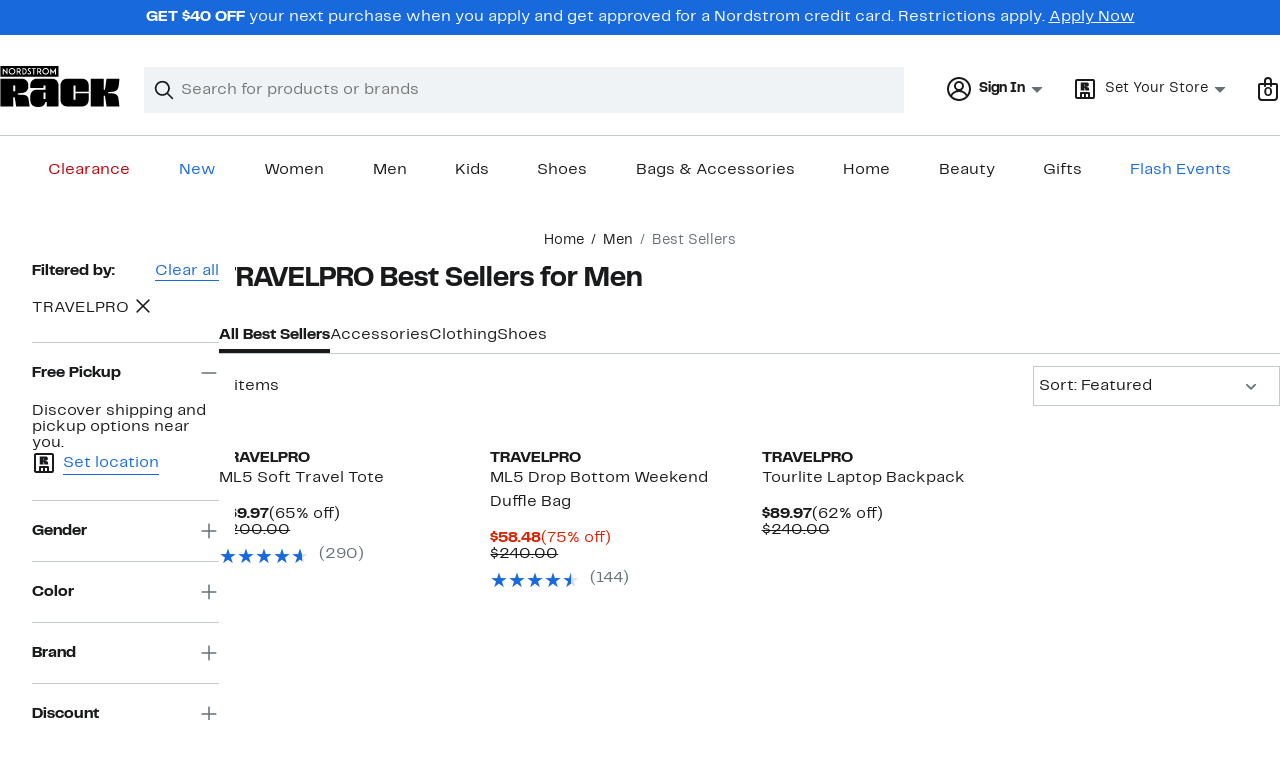

--- FILE ---
content_type: text/html;charset=utf-8
request_url: https://www.nordstromrack.com/shop/men/best-sellers?filterByBrand=travelpro
body_size: 28822
content:
<!DOCTYPE html><html lang="en-us" xml:lang="en-us"><head><style data-emotion="dls-global" data-s="">body { color: rgb(25, 26, 27); font-family: "Rack Sans", Arial, sans-serif; font-size: 1rem; } body :focus-visible { outline: rgb(24, 106, 220) solid 2px; outline-offset: 2px; } a:link, button { cursor: pointer; }</style><style data-emotion="dls 1hyfx7x" data-s="">.dls-1hyfx7x{display:none;}</style><style data-emotion="dls 866sed" data-s="">.dls-866sed path{fill:#186adc;}</style><style data-emotion="dls 2nzfih" data-s="">.dls-2nzfih path{fill:#c2cbcd;}</style><style data-emotion="dls p2nvi1" data-s="">.dls-p2nvi1{font-family:Rack Sans,Arial,sans-serif;line-height:1.25rem;font-weight:400;font-size:0.875rem;letter-spacing:0em;}</style><style data-emotion="dls qodrmd" data-s="">.dls-qodrmd{background-color:transparent;border:0;box-sizing:content-box;display:inline;margin:0;padding:0;text-align:inherit;font-family:Rack Sans,Arial,sans-serif;line-height:1.5rem;font-weight:400;font-size:1rem;letter-spacing:0em;background-image:linear-gradient(currentColor, currentColor);-webkit-background-position:0% 100%;background-position:0% 100%;background-repeat:no-repeat;-webkit-background-size:0% 2px;background-size:0% 2px;cursor:pointer;position:relative;-webkit-text-decoration:none;text-decoration:none;color:#191a1b;}.dls-qodrmd:hover,.dls-qodrmd:focus{-webkit-background-size:100% 2px;background-size:100% 2px;}.dls-qodrmd:focus-visible,.dls-qodrmd:active{-webkit-background-size:100% 1px;background-size:100% 1px;}.dls-qodrmd:focus{outline:none;}.dls-qodrmd.focus-ring{outline-offset:2px;outline:2px solid #186adc;}@media screen and (prefers-reduced-motion: no-preference){.dls-qodrmd{-webkit-transition:background 0.2s ease-in-out;transition:background 0.2s ease-in-out;}}</style><style data-emotion="dls akqu0e" data-s="">.dls-akqu0e{font-family:Rack Sans,Arial,sans-serif;line-height:1.25rem;font-weight:400;font-size:0.875rem;letter-spacing:0em;background-image:linear-gradient(currentColor, currentColor);-webkit-background-position:0% 100%;background-position:0% 100%;background-repeat:no-repeat;-webkit-background-size:0% 2px;background-size:0% 2px;cursor:pointer;position:relative;-webkit-text-decoration:none;text-decoration:none;color:#191a1b;}.dls-akqu0e:hover,.dls-akqu0e:focus{-webkit-background-size:100% 2px;background-size:100% 2px;}.dls-akqu0e:focus-visible,.dls-akqu0e:active{-webkit-background-size:100% 1px;background-size:100% 1px;}.dls-akqu0e:focus{outline:none;}.dls-akqu0e.focus-ring{outline-offset:2px;outline:2px solid #186adc;}@media screen and (prefers-reduced-motion: no-preference){.dls-akqu0e{-webkit-transition:background 0.2s ease-in-out;transition:background 0.2s ease-in-out;}}</style><style data-emotion="dls 10b859q" data-s="">.dls-10b859q{background-color:transparent;border:0;box-sizing:content-box;display:inline;margin:0;padding:0;text-align:inherit;font-family:Rack Sans,Arial,sans-serif;line-height:1.5rem;font-weight:400;font-size:1rem;letter-spacing:0em;background-image:linear-gradient(currentColor, currentColor);-webkit-background-position:0% 100%;background-position:0% 100%;background-repeat:no-repeat;-webkit-background-size:100% 1px;background-size:100% 1px;cursor:pointer;position:relative;-webkit-text-decoration:none;text-decoration:none;color:#186adc;}.dls-10b859q:hover,.dls-10b859q:focus{-webkit-background-size:100% 2px;background-size:100% 2px;}.dls-10b859q:focus-visible,.dls-10b859q:active{-webkit-background-size:100% 1px;background-size:100% 1px;}.dls-10b859q:focus{outline:none;}.dls-10b859q.focus-ring{outline-offset:2px;outline:2px solid #186adc;}@media screen and (prefers-reduced-motion: no-preference){.dls-10b859q{-webkit-transition:background 0.2s ease-in-out;transition:background 0.2s ease-in-out;}}</style><style data-emotion="dls jd0v8k" data-s="">.dls-jd0v8k{font-family:Rack Sans,Arial,sans-serif;line-height:2.25rem;font-weight:700;font-size:1.75rem;letter-spacing:0em;margin:0;}</style><style data-emotion="dls jyyaxe" data-s="">.dls-jyyaxe{font-family:Rack Sans,Arial,sans-serif;line-height:1.5rem;font-weight:400;font-size:1rem;letter-spacing:0em;background-image:linear-gradient(currentColor, currentColor);-webkit-background-position:0% 100%;background-position:0% 100%;background-repeat:no-repeat;-webkit-background-size:0% 2px;background-size:0% 2px;cursor:pointer;position:relative;-webkit-text-decoration:none;text-decoration:none;color:#191a1b;}.dls-jyyaxe:hover,.dls-jyyaxe:focus{-webkit-background-size:100% 2px;background-size:100% 2px;}.dls-jyyaxe:focus-visible,.dls-jyyaxe:active{-webkit-background-size:100% 1px;background-size:100% 1px;}.dls-jyyaxe:focus{outline:none;}.dls-jyyaxe.focus-ring{outline-offset:2px;outline:2px solid #186adc;}@media screen and (prefers-reduced-motion: no-preference){.dls-jyyaxe{-webkit-transition:background 0.2s ease-in-out;transition:background 0.2s ease-in-out;}}</style><style data-emotion="dls y7q119" data-s="">.dls-y7q119{font-family:Rack Sans,Arial,sans-serif;line-height:1.5rem;font-weight:400;font-size:1rem;letter-spacing:0em;}</style><style data-emotion="dls qyr7hf" data-s="">.dls-qyr7hf{all:unset;-webkit-align-items:center;-webkit-box-align:center;-ms-flex-align:center;align-items:center;border-radius:0px;border-style:solid;border-width:2px;box-sizing:border-box;cursor:pointer;display:-webkit-inline-box;display:-webkit-inline-flex;display:-ms-inline-flexbox;display:inline-flex;gap:8px;-webkit-box-pack:center;-ms-flex-pack:center;-webkit-justify-content:center;justify-content:center;position:relative;touch-action:none;-webkit-user-select:none;-moz-user-select:none;-ms-user-select:none;user-select:none;z-index:0;background:#ffffff;border-color:#186adc;color:#191a1b;line-height:1.25rem;min-width:0px;padding:8px;-webkit-flex-direction:row;-ms-flex-direction:row;flex-direction:row;font-size:0.875rem;font-weight:700;pointer-events:none;}.dls-qyr7hf:disabled{opacity:0.2;}.dls-qyr7hf::before{background-color:inherit;border-radius:inherit;border:inherit;box-sizing:inherit;content:'';cursor:inherit;display:inherit;position:absolute;top:-2px;bottom:-2px;left:-2px;right:-2px;touch-action:inherit;-webkit-user-select:inherit;-moz-user-select:inherit;-ms-user-select:inherit;user-select:inherit;z-index:-1;}.dls-qyr7hf:focus{outline:none;}.dls-qyr7hf.button-focus-ring{outline:2px solid #186adc;outline-offset:2px;}.dls-qyr7hf:hover{background:#f0f3f5;}.dls-qyr7hf:active{background:#dce3e6;}.dls-qyr7hf path{fill:#191a1b;}.dls-qyr7hf svg{height:20px;width:20px;}@media screen and (prefers-reduced-motion: no-preference){.dls-qyr7hf:not(:disabled)::before{transform-style:preserve-3d;transform-origin:center;}@media screen and (min-width: 768px){.dls-qyr7hf:hover:not(:disabled)::before{-webkit-transform:none;-moz-transform:none;-ms-transform:none;transform:none;}}}</style><style data-emotion="dls 1rbh1dg" data-s="">.dls-1rbh1dg{all:unset;-webkit-align-items:center;-webkit-box-align:center;-ms-flex-align:center;align-items:center;border-radius:0px;border-style:solid;border-width:2px;box-sizing:border-box;cursor:pointer;display:-webkit-inline-box;display:-webkit-inline-flex;display:-ms-inline-flexbox;display:inline-flex;gap:8px;-webkit-box-pack:center;-ms-flex-pack:center;-webkit-justify-content:center;justify-content:center;position:relative;touch-action:none;-webkit-user-select:none;-moz-user-select:none;-ms-user-select:none;user-select:none;z-index:0;background:#ffffff;border-color:#186adc;color:#191a1b;line-height:1.25rem;min-width:0px;padding:8px;-webkit-flex-direction:row;-ms-flex-direction:row;flex-direction:row;font-size:0.875rem;font-weight:700;}.dls-1rbh1dg:disabled{opacity:0.2;}.dls-1rbh1dg::before{background-color:inherit;border-radius:inherit;border:inherit;box-sizing:inherit;content:'';cursor:inherit;display:inherit;position:absolute;top:-2px;bottom:-2px;left:-2px;right:-2px;touch-action:inherit;-webkit-user-select:inherit;-moz-user-select:inherit;-ms-user-select:inherit;user-select:inherit;z-index:-1;}.dls-1rbh1dg:focus{outline:none;}.dls-1rbh1dg.button-focus-ring{outline:2px solid #186adc;outline-offset:2px;}.dls-1rbh1dg:hover{background:#f0f3f5;}.dls-1rbh1dg:active{background:#dce3e6;}.dls-1rbh1dg path{fill:#191a1b;}.dls-1rbh1dg svg{height:20px;width:20px;}@media screen and (prefers-reduced-motion: no-preference){.dls-1rbh1dg:not(:disabled)::before{transform-style:preserve-3d;-webkit-transition:all 200ms ease-in-out;transition:all 200ms ease-in-out;transform-origin:center;}@media screen and (min-width: 768px){.dls-1rbh1dg:hover:not(:disabled)::before{-webkit-transform:translateZ(1px) rotate(0.001deg) scale(1.05, 1.05);-moz-transform:translateZ(1px) rotate(0.001deg) scale(1.05, 1.05);-ms-transform:translateZ(1px) rotate(0.001deg) scale(1.05, 1.05);transform:translateZ(1px) rotate(0.001deg) scale(1.05, 1.05);}}}</style><style data-emotion="dls 12b9rvt" data-s="">.dls-12b9rvt{font-family:Rack Sans,Arial,sans-serif;line-height:1.5rem;font-weight:400;font-size:1rem;letter-spacing:0em;color:inherit;cursor:pointer;-webkit-text-decoration:none;text-decoration:none;}.dls-12b9rvt:visited,.dls-12b9rvt:hover,.dls-12b9rvt:active{color:currentColor;}.dls-12b9rvt:focus{outline:none;}.dls-12b9rvt.focus-ring{outline-offset:2px;outline:2px solid #186adc;}</style><style data-emotion="dls 1emwjqq" data-s="">.dls-1emwjqq{font-family:Rack Sans,Arial,sans-serif;line-height:1.75rem;font-weight:700;font-size:1.25rem;letter-spacing:0em;margin:0;}</style><style data-emotion="dls cq0oec" data-s="">.dls-cq0oec{all:unset;-webkit-align-items:center;-webkit-box-align:center;-ms-flex-align:center;align-items:center;border-radius:0px;border-style:solid;border-width:2px;box-sizing:border-box;cursor:pointer;display:-webkit-inline-box;display:-webkit-inline-flex;display:-ms-inline-flexbox;display:inline-flex;gap:8px;-webkit-box-pack:center;-ms-flex-pack:center;-webkit-justify-content:center;justify-content:center;position:relative;touch-action:none;-webkit-user-select:none;-moz-user-select:none;-ms-user-select:none;user-select:none;z-index:0;background:#186adc;border-color:#186adc;color:#ffffff;line-height:1.25rem;min-width:calc(2.5 * ((2 * (8px + 2px)) + 1.25rem));padding:8px 16px;-webkit-flex-direction:row;-ms-flex-direction:row;flex-direction:row;font-size:0.875rem;font-weight:700;}.dls-cq0oec:disabled{opacity:0.2;}.dls-cq0oec::before{background-color:inherit;border-radius:inherit;border:inherit;box-sizing:inherit;content:'';cursor:inherit;display:inherit;position:absolute;top:-2px;bottom:-2px;left:-2px;right:-2px;touch-action:inherit;-webkit-user-select:inherit;-moz-user-select:inherit;-ms-user-select:inherit;user-select:inherit;z-index:-1;}.dls-cq0oec:focus{outline:none;}.dls-cq0oec.button-focus-ring{outline:2px solid #186adc;outline-offset:2px;}.dls-cq0oec:hover{background:#094ebe;border-color:#094ebe;-webkit-text-decoration:none;text-decoration:none;}.dls-cq0oec:active{background:#073a8d;border-color:#073a8d;}.dls-cq0oec path{fill:#ffffff;}.dls-cq0oec svg{height:20px;width:20px;}@media screen and (prefers-reduced-motion: no-preference){.dls-cq0oec:not(:disabled)::before{transform-style:preserve-3d;-webkit-transition:all 200ms ease-in-out;transition:all 200ms ease-in-out;transform-origin:center;}@media screen and (min-width: 768px){.dls-cq0oec:hover:not(:disabled)::before{-webkit-transform:translateZ(1px) rotate(0.001deg) scale(1.02, 1.05);-moz-transform:translateZ(1px) rotate(0.001deg) scale(1.02, 1.05);-ms-transform:translateZ(1px) rotate(0.001deg) scale(1.02, 1.05);transform:translateZ(1px) rotate(0.001deg) scale(1.02, 1.05);}}}</style><style data-emotion="dls" data-s="">.dls-rff9ov { font-family: "Rack Sans", Arial, sans-serif; line-height: 1.75rem; font-weight: 400; font-size: 1.125rem; letter-spacing: 0em; } .dls-1jh1rre { color-scheme: unset; forced-color-adjust: unset; mask-image: unset; math-depth: unset; position: relative; position-anchor: unset; text-size-adjust: unset; appearance: unset; color: rgb(25, 26, 27); font-family: unset; font-feature-settings: unset; font-kerning: unset; font-optical-sizing: unset; font-palette: unset; font-size: 0.875rem; font-size-adjust: unset; font-stretch: unset; font-style: unset; font-synthesis: unset; font-variant: unset; font-variation-settings: unset; font-weight: 700; position-area: unset; text-orientation: unset; text-rendering: unset; text-spacing-trim: unset; -webkit-font-smoothing: unset; -webkit-locale: unset; -webkit-text-orientation: unset; -webkit-writing-mode: unset; writing-mode: unset; zoom: unset; accent-color: unset; align-content: unset; align-items: center; place-self: unset; anchor-name: unset; anchor-scope: unset; animation-composition: unset; animation: unset; app-region: unset; aspect-ratio: unset; backdrop-filter: unset; backface-visibility: unset; background: rgb(255, 255, 255); background-blend-mode: unset; baseline-shift: unset; baseline-source: unset; block-size: unset; border-block: unset; border-color: rgb(255, 255, 255); border-radius: 0px; border-style: solid; border-width: 2px; border-collapse: unset; border-end-end-radius: unset; border-end-start-radius: unset; border-image: unset; border-inline: unset; border-start-end-radius: unset; border-start-start-radius: unset; inset: unset; box-decoration-break: unset; box-shadow: unset; box-sizing: border-box; break-after: unset; break-before: unset; break-inside: unset; caption-side: unset; caret-color: unset; clear: unset; clip: unset; clip-path: unset; columns: unset; column-fill: unset; gap: 8px; column-rule: unset; column-span: unset; contain: unset; contain-intrinsic-block-size: unset; contain-intrinsic-size: unset; contain-intrinsic-inline-size: unset; container: unset; content: unset; content-visibility: unset; corner-shape: unset; corner-block-end-shape: unset; corner-block-start-shape: unset; counter-increment: unset; counter-reset: unset; counter-set: unset; cursor: pointer; display: inline-flex; dynamic-range-limit: unset; empty-cells: unset; field-sizing: unset; filter: unset; flex: unset; flex-direction: row; flex-wrap: unset; float: unset; grid: unset; grid-area: unset; height: unset; hyphenate-character: unset; hyphenate-limit-chars: unset; hyphens: unset; image-orientation: unset; image-rendering: unset; initial-letter: unset; inline-size: unset; inset-block: unset; inset-inline: unset; interpolate-size: unset; isolation: unset; justify-content: center; justify-items: unset; letter-spacing: unset; line-break: unset; line-height: 1.25rem; list-style: unset; margin-block: unset; margin: unset; margin-inline: unset; mask-clip: unset; mask-composite: unset; mask-mode: unset; mask-origin: unset; mask-repeat: unset; mask-size: unset; math-shift: unset; math-style: unset; max-block-size: unset; max-height: unset; max-inline-size: unset; max-width: unset; min-block-size: unset; min-height: unset; min-inline-size: unset; min-width: 0px; mix-blend-mode: unset; object-fit: unset; object-position: unset; object-view-box: unset; offset: unset; opacity: unset; order: unset; orphans: unset; outline: unset; outline-offset: unset; overflow-anchor: unset; overflow-block: unset; overflow-clip-margin: unset; overflow-inline: unset; overflow-wrap: unset; overflow: unset; overlay: unset; overscroll-behavior-block: unset; overscroll-behavior-inline: unset; overscroll-behavior: unset; padding-block: unset; padding: 8px; padding-inline: unset; page: unset; page-orientation: unset; perspective: unset; perspective-origin: unset; pointer-events: unset; position-try: unset; position-visibility: unset; print-color-adjust: unset; quotes: unset; reading-flow: unset; reading-order: unset; resize: unset; rotate: unset; ruby-align: unset; ruby-position: unset; scale: unset; scroll-behavior: unset; scroll-initial-target: unset; scroll-margin-block: unset; scroll-margin: unset; scroll-margin-inline: unset; scroll-marker-group: unset; scroll-padding-block: unset; scroll-padding: unset; scroll-padding-inline: unset; scroll-snap-align: unset; scroll-snap-stop: unset; scroll-snap-type: unset; scroll-timeline: unset; scrollbar-color: unset; scrollbar-gutter: unset; scrollbar-width: unset; shape-image-threshold: unset; shape-margin: unset; shape-outside: unset; size: unset; speak: unset; tab-size: unset; table-layout: unset; text-align: unset; text-align-last: unset; text-box: unset; text-combine-upright: unset; text-decoration: unset; text-decoration-skip-ink: unset; text-emphasis: unset; text-emphasis-position: unset; text-indent: unset; text-overflow: unset; text-shadow: unset; text-transform: unset; text-underline-offset: unset; text-underline-position: unset; text-wrap: unset; timeline-scope: unset; touch-action: none; transform: unset; transform-box: unset; transform-origin: unset; transform-style: unset; transition: unset; translate: unset; user-select: none; vertical-align: unset; view-timeline: unset; view-transition-class: unset; view-transition-name: unset; visibility: unset; border-spacing: unset; -webkit-box-align: center; -webkit-box-decoration-break: unset; -webkit-box-direction: unset; -webkit-box-flex: unset; -webkit-box-ordinal-group: unset; -webkit-box-orient: unset; -webkit-box-pack: center; -webkit-box-reflect: unset; -webkit-line-break: unset; -webkit-line-clamp: unset; -webkit-mask-box-image: unset; mask-position: unset; -webkit-rtl-ordering: unset; -webkit-ruby-position: unset; -webkit-tap-highlight-color: unset; -webkit-text-combine: unset; -webkit-text-decorations-in-effect: unset; -webkit-text-fill-color: unset; -webkit-text-security: unset; -webkit-text-stroke: unset; -webkit-user-drag: unset; white-space-collapse: unset; widows: unset; width: unset; will-change: unset; word-break: unset; word-spacing: unset; z-index: 0; } .dls-1jh1rre:disabled { opacity: 0.2; } .dls-1jh1rre::before { background-color: inherit; border-radius: inherit; border: inherit; box-sizing: inherit; content: ""; cursor: inherit; display: inherit; position: absolute; inset: -2px; touch-action: inherit; user-select: inherit; z-index: -1; } .dls-1jh1rre:focus { outline: none; } .dls-1jh1rre.button-focus-ring { outline: rgb(24, 106, 220) solid 2px; outline-offset: 2px; } .dls-1jh1rre:hover { background: rgb(240, 243, 245); border-color: rgb(240, 243, 245); } .dls-1jh1rre:active { background: rgb(220, 227, 230); border-color: rgb(220, 227, 230); } .dls-1jh1rre path { } .dls-1jh1rre svg { height: 20px; width: 20px; } @media screen and (prefers-reduced-motion: no-preference) {
  .dls-1jh1rre:not(:disabled)::before { transform-style: preserve-3d; transition: 200ms ease-in-out; transform-origin: center center; }
  @media screen and (min-width: 768px) {
  .dls-1jh1rre:hover:not(:disabled)::before { transform: translateZ(1px) rotate(0.001deg) scale(1.05, 1.05); }
}
}</style>
                        <title>Men&#39;s TRAVELPRO Best Sellers | Nordstrom Rack</title>
                        <meta data-react-helmet="true" charset="UTF-8"/><meta data-react-helmet="true" name="viewport" content="width=980"/><meta data-react-helmet="true" http-equiv="X-UA-Compatible" content="IE=edge,chrome=1"/><meta data-react-helmet="true" name="keywords" content="&#34;nordstrom rack&#34;"/><meta data-react-helmet="true" property="og:title" content="Men&#39;s TRAVELPRO Best Sellers | Nordstrom Rack"/><meta data-react-helmet="true" property="og:description" content="Browse our collection of TRAVELPRO Best Sellers for Men with up to 70% off your favorite brands and get free shipping on most orders over $89."/><meta data-react-helmet="true" property="og:site_name" content="Nordstrom"/><meta data-react-helmet="true" property="og:type" content="website"/><meta data-react-helmet="true" name="description" content="Browse our collection of TRAVELPRO Best Sellers for Men with up to 70% off your favorite brands and get free shipping on most orders over $89."/><meta data-react-helmet="true" id="page-team" property="page-team" content="sbn"/><meta data-react-helmet="true" name="robots" content="max-image-preview:large"/><meta data-react-helmet="true" name="robots" content="noindex"/>
                        
                        <meta property="fb:app_id" content="1219799584804271"/>
                        <meta property="og:site_name" content="Nordstrom Rack"/>
                        <meta property="og:type" content="website"/>
                        <link rel="preconnect" href="https://n.nordstrommedia.com/"/>
                        
    
    


                        
                        <link rel="stylesheet" type="text/css" href="/static/nordstromrack/fonts/global-rack.css"/>
                        





































































                        <link rel="stylesheet" href="/static/nordstromrack/res/v3/9ec5b74676502f50.d5.css"/><link rel="stylesheet" href="/static/nordstromrack/res/v3/f337c54bde6c276e.d5.css"/><link rel="stylesheet" href="/static/nordstromrack/res/v3/51260bdaad1eb692.d5.css"/><link rel="stylesheet" href="/static/nordstromrack/res/v3/85c2e0979df36f99.d5.css"/><link rel="stylesheet" href="/static/nordstromrack/res/v3/5fb31bd019098881.d5.css"/><link rel="stylesheet" href="/static/nordstromrack/res/v3/7331529c9b61b858.d5.css"/><link rel="stylesheet" href="/static/nordstromrack/res/v3/eec8abe1d61c7cf2.d5.css"/><link rel="stylesheet" href="/static/nordstromrack/res/v3/f97c3e75277ee8f0.d5.css"/><link rel="stylesheet" href="/static/nordstromrack/res/v3/2fce5242e6576740.d5.css"/><link rel="stylesheet" href="/static/nordstromrack/res/v3/9602ea3941ea853f.d5.css"/><link rel="stylesheet" href="/static/nordstromrack/res/v3/7173fda1b75b7b48.d5.css"/><link data-chunk="global-components" rel="stylesheet" href="/static/nordstromrack/res/v3/8ce56b0dc090d064.d5.css"/>
                        <link rel="icon" href="https://n.nordstrommedia.com/id/12bcd953-0629-48b9-9997-5c5198a3c76d.png" sizes="16x16"/><link rel="icon" href="https://n.nordstrommedia.com/id/637eb4b8-30e6-4c41-8dc0-7a004d1e8c37.png" sizes="32x32"/><link rel="icon" href="https://n.nordstrommedia.com/id/4041c704-7e86-473c-bf3b-2684152049a8.png" sizes="96x96"/>
                        
                        
                        
                        




                        
                    <link rel="stylesheet" type="text/css" href="/static/nordstromrack/res/v3/e31d35ecdd4d4c23.d5.css"/><script type="application/ld+json" data-react-helmet="true">{"@context":"https://schema.org/","@type":"BreadcrumbList","itemListElement":[{"@type":"ListItem","position":0,"name":"Home","item":"https://www.nordstromrack.com/"},{"@type":"ListItem","position":1,"name":"Men","item":"https://www.nordstromrack.com/shop/men"},{"@type":"ListItem","position":2,"name":"Best Sellers","item":"https://www.nordstromrack.com/shop/men/best-sellers"}]}</script></head>
                    <body>
                
<div id="root"><div id="dls-start-portal"></div><div data-testid="rating-star-map" class="dls-1hyfx7x"><svg xmlns="http://www.w3.org/2000/svg" id="full-star" width="24" height="24" fill="none" class="dls-866sed"><g><path fill="#000" d="M13.404 1.912c-.486-1.298-2.322-1.298-2.809 0l-2.3 6.133-6.543.292C.368 8.4-.2 10.145.884 11.01l5.122 4.082-1.744 6.314c-.37 1.335 1.116 2.415 2.273 1.65L12 19.446l5.465 3.61c1.157.765 2.642-.314 2.273-1.65l-1.744-6.314 5.122-4.082c1.084-.864.516-2.61-.868-2.672l-6.544-.292z"></path></g></svg><svg xmlns="http://www.w3.org/2000/svg" id="empty-star" width="24" height="24" fill="none" class="dls-2nzfih"><g><path fill="#000" d="M13.404 1.912c-.486-1.298-2.322-1.298-2.809 0l-2.3 6.133-6.543.292C.368 8.4-.2 10.145.884 11.01l5.122 4.082-1.744 6.314c-.37 1.335 1.116 2.415 2.273 1.65L12 19.446l5.465 3.61c1.157.765 2.642-.314 2.273-1.65l-1.744-6.314 5.122-4.082c1.084-.864.516-2.61-.868-2.672l-6.544-.292z"></path></g></svg><svg id="star-fraction-point-1" viewBox="0 0 24 24"><use href="#empty-star" x="0"></use><use href="#full-star" width="2.40" x="0"></use></svg><svg id="star-fraction-point-2" viewBox="0 0 24 24"><use href="#empty-star" x="0"></use><use href="#full-star" width="4.80" x="0"></use></svg><svg id="star-fraction-point-3" viewBox="0 0 24 24"><use href="#empty-star" x="0"></use><use href="#full-star" width="7.20" x="0"></use></svg><svg id="star-fraction-point-4" viewBox="0 0 24 24"><use href="#empty-star" x="0"></use><use href="#full-star" width="9.60" x="0"></use></svg><svg id="star-fraction-point-5" viewBox="0 0 24 24"><use href="#empty-star" x="0"></use><use href="#full-star" width="12.00" x="0"></use></svg><svg id="star-fraction-point-6" viewBox="0 0 24 24"><use href="#empty-star" x="0"></use><use href="#full-star" width="14.40" x="0"></use></svg><svg id="star-fraction-point-7" viewBox="0 0 24 24"><use href="#empty-star" x="0"></use><use href="#full-star" width="16.80" x="0"></use></svg><svg id="star-fraction-point-8" viewBox="0 0 24 24"><use href="#empty-star" x="0"></use><use href="#full-star" width="19.20" x="0"></use></svg><svg id="star-fraction-point-9" viewBox="0 0 24 24"><use href="#empty-star" x="0"></use><use href="#full-star" width="21.60" x="0"></use></svg><svg id="0-stars" viewBox="0 0 128 24"><use href="#empty-star" x="0"></use><use href="#empty-star" x="26"></use><use href="#empty-star" x="52"></use><use href="#empty-star" x="78"></use><use href="#empty-star" x="104"></use></svg><svg id="1-stars" viewBox="0 0 128 24"><use href="#full-star" x="0"></use><use href="#empty-star" x="26"></use><use href="#empty-star" x="52"></use><use href="#empty-star" x="78"></use><use href="#empty-star" x="104"></use></svg><svg id="2-stars" viewBox="0 0 128 24"><use href="#full-star" x="0"></use><use href="#full-star" x="26"></use><use href="#empty-star" x="52"></use><use href="#empty-star" x="78"></use><use href="#empty-star" x="104"></use></svg><svg id="3-stars" viewBox="0 0 128 24"><use href="#full-star" x="0"></use><use href="#full-star" x="26"></use><use href="#full-star" x="52"></use><use href="#empty-star" x="78"></use><use href="#empty-star" x="104"></use></svg><svg id="4-stars" viewBox="0 0 128 24"><use href="#full-star" x="0"></use><use href="#full-star" x="26"></use><use href="#full-star" x="52"></use><use href="#full-star" x="78"></use><use href="#empty-star" x="104"></use></svg><svg id="5-stars" viewBox="0 0 128 24"><use href="#full-star" x="0"></use><use href="#full-star" x="26"></use><use href="#full-star" x="52"></use><use href="#full-star" x="78"></use><use href="#full-star" x="104"></use></svg></div><div class="brand-nordstrom_rack navigation-mouse browser-unknown-browser browser-unknown-browser-0 os-unknown"><section id="layer-1" class="vYF33 remUw" style="left: 0px; top: 0px; position: relative; z-index: 5;"><a class="BK8bF OfW5X" href="#main-content-start">Skip navigation</a><section class="TqINp"><div class="BwqBX yEUew undefined"><div class="iurNK YU8pH PbTRv" style="background-color: rgb(24, 106, 220); text-align: center; color: rgb(255, 255, 255);"><div class="U_Vu3"><div class="UYr2M fWRC1"><div class="Kv5KD"><p class="TFM6u"><span><strong>GET $40 OFF</strong> your next purchase when you apply and get approved for a Nordstrom credit card. Restrictions apply.</span> <a title="Apply Now" href="https://www.nordstromrack.com/becomecardmember">Apply Now</a></p></div></div></div></div><div id="global-header-desktop" class="U1Dgu"><div class="nrGtK"><a aria-label="Nordstrom Rack Logo" class="hxAfD zsHE4 aAjtM QkgQO ayGrI" href="/"><figure arialabel="Nordstrom Rack Logo" aria-label="Nordstrom Rack Logo" class="rq8ns"></figure></a><section id="keyword-search-desktop" class="VZ3iE lFMuy"><div class="DZQ3D" id="controls-keyword-search-popover" aria-controls="keyword-search-popover" style="position: relative;"><form id="keyword-search-form" class="Q0pMB" role="search" aria-label="Search"><input id="search-origin" name="origin" type="hidden" value="keywordsearch"/><div class="bAwLN"><div class="y4A01" id="search-icon"><svg xmlns="http://www.w3.org/2000/svg" width="20px" height="20px" fill="none" viewBox="0 0 24 24" data-testid="svg_IconSearch" class="y4A01"><path fill="#191A1B" fill-rule="evenodd" d="M10 1a9 9 0 1 0 5.618 16.032l5.675 5.675a1 1 0 0 0 1.414-1.414l-5.675-5.675A9 9 0 0 0 10 1m-7 9a7 7 0 1 1 14 0 7 7 0 0 1-14 0" clip-rule="evenodd"></path></svg></div><label class="HkUpL OfW5X" for="keyword-search-input">Search</label><input id="keyword-search-input" class="RTf5v" aria-labelledby="keyword-search-input-label" name="keyword" type="search" autocomplete="off" placeholder="Search for products or brands" maxlength="140" value=""/><label class="HkUpL OfW5X" for="reset-search">Clear</label><button class="TBFPu HkUpL OfW5X" aria-labelledby="reset-search-label" type="reset" role="button" tabindex="-1" id="clear-search-icon"><span class="KZOz4 OfW5X">Clear Search Text</span><svg xmlns="http://www.w3.org/2000/svg" width="20px" height="20px" fill="none" viewBox="0 0 24 24" data-testid="svg_IconClose" class="GgTxN"><path fill="#191A1B" d="M4.293 4.293a1 1 0 0 1 1.414 0L12 10.586l6.293-6.293a1 1 0 1 1 1.414 1.414L13.414 12l6.293 6.293a1 1 0 0 1-1.414 1.414L12 13.414l-6.293 6.293a1 1 0 0 1-1.414-1.414L10.586 12 4.293 5.707a1 1 0 0 1 0-1.414"></path></svg></button></div></form></div><span id="keyword-search-popover" class="jTZe7 OfW5X"></span></section><div class="XOPRB"><div aria-describedby="account-detail"><div class="I9hNe" id="controls-account-links" aria-controls="account-links" style="position: relative;"><div class="r6E25 dls-p2nvi1"><svg xmlns="http://www.w3.org/2000/svg" width="24px" height="24px" fill="none" viewBox="0 0 24 24" data-testid="svg_IconPersonOutlined" class="k1KQu"><g clip-path="url(#clip0_916_3722)"><path fill="#191A1B" fill-rule="evenodd" d="M0 12C0 5.373 5.373 0 12 0s12 5.373 12 12-5.373 12-12 12S0 18.627 0 12m3.647 5.5A9.95 9.95 0 0 1 2 12C2 6.477 6.477 2 12 2s10 4.477 10 10a9.95 9.95 0 0 1-1.648 5.501 10 10 0 0 0-5.836-4.18 5 5 0 1 0-5.032 0 10 10 0 0 0-5.837 4.18m1.347 1.636A9.97 9.97 0 0 0 12 22c2.728 0 5.2-1.092 7.005-2.863a8 8 0 0 0-14.01-.001M12 6a3 3 0 1 0 0 6 3 3 0 0 0 0-6" clip-rule="evenodd"></path></g><defs><clipPath id="clip0_916_3722"><path fill="#fff" d="M0 0h24v24H0z"></path></clipPath></defs></svg><b>Sign In</b><svg xmlns="http://www.w3.org/2000/svg" width="24px" height="24px" fill="none" viewBox="0 0 24 24" data-testid="svg_IconCaretDown" class="xTDVg"><path fill="#191A1B" d="m12.53 15.47 4.617-4.616a.5.5 0 0 0-.354-.854H7.207a.5.5 0 0 0-.353.854l4.616 4.616a.75.75 0 0 0 1.06 0"></path></svg></div></div><span id="account-links" class="jTZe7 OfW5X"></span></div><div class="fiABw VjRzV"><svg xmlns="http://www.w3.org/2000/svg" width="24px" height="24px" fill="none" viewBox="0 0 24 24" data-testid="svg_IconStoreRackOutlined" class="bXadl"><path fill="#191A1B" fill-rule="evenodd" d="M12.369 13.5h3.893l-.32-2.154c-.128-.886-.8-1.174-1.867-1.216l-1.215-.043v-.342l1.109-.106c1.184-.118 1.91-.704 1.91-1.91V7.42c0-1.13-.79-1.92-1.92-1.92H7.75v8h3.776v-2.678h.438zm-.267-4.373h-.576V7.474h.576z" clip-rule="evenodd"></path><path fill="#191A1B" fill-rule="evenodd" d="M2 4a2 2 0 0 1 2-2h16a2 2 0 0 1 2 2v16a2 2 0 0 1-2 2H4a2 2 0 0 1-2-2zm2 0h16v16h-3v-4a1 1 0 0 0-1-1H8a1 1 0 0 0-1 1v4H4zm5 16h2v-3H9zm4 0h2v-3h-2z" clip-rule="evenodd"></path></svg><button type="button" class="dls-qodrmd"><div class="PETeY">Set Your Store<svg xmlns="http://www.w3.org/2000/svg" width="24px" height="24px" fill="none" viewBox="0 0 24 24" data-testid="svg_IconCaretDown" class="y7rtt"><path fill="#191A1B" d="m12.53 15.47 4.617-4.616a.5.5 0 0 0-.354-.854H7.207a.5.5 0 0 0-.353.854l4.616 4.616a.75.75 0 0 0 1.06 0"></path></svg></div></button></div><div class="VjRzV"><div class="_15Ld"><span id="shopping-bag-popover" class="jTZe7 OfW5X"></span><a class="_VrDR shopping-bag-links undefined" href="/shopping-bag" id="controls-shopping-bag-popover" aria-controls="shopping-bag-popover" style="position: relative;"><svg xmlns="http://www.w3.org/2000/svg" width="24px" height="24px" fill="none" viewBox="0 0 24 24" data-testid="svg_IconShoppingBagNumberOutlined" class="lvL2s" role="img" title="Shopping Bag"><path fill="#191A1B" fill-rule="evenodd" d="M12 0a4 4 0 0 0-4 4v2H4a2 2 0 0 0-2 2v12a4 4 0 0 0 4 4h12a4 4 0 0 0 4-4V8a2 2 0 0 0-2-2h-4V4a4 4 0 0 0-4-4m2 8v1a1 1 0 1 0 2 0V8h4v12a2 2 0 0 1-2 2H6a2 2 0 0 1-2-2V8h4v1a1 1 0 0 0 2 0V8zm0-2V4a2 2 0 1 0-4 0v2z" clip-rule="evenodd"></path></svg><span class="X4gwf">0</span></a></div></div></div></div><hr class="v_ULg"/><nav aria-label="Site Navigation" class="kRlHr"><ul data-key-right="true"><li><button id="flyout-anchor-index-control-0" aria-controls="GlobalDesktopNavFlyout" class="CaTY6 lSTmN mFJ7c _3njsS ayGrI _3njsS ayGrI">Clearance</button></li><li><button id="flyout-anchor-index-control-1" aria-controls="GlobalDesktopNavFlyout" class="CaTY6 VrTV5 mFJ7c _3njsS ayGrI _3njsS ayGrI">New</button></li><li><button id="flyout-anchor-index-control-2" aria-controls="GlobalDesktopNavFlyout" class="CaTY6 mFJ7c _3njsS ayGrI _3njsS ayGrI">Women</button></li><li><button id="flyout-anchor-index-control-3" aria-controls="GlobalDesktopNavFlyout" class="CaTY6 mFJ7c _3njsS ayGrI _3njsS ayGrI">Men</button></li><li><button id="flyout-anchor-index-control-4" aria-controls="GlobalDesktopNavFlyout" class="CaTY6 mFJ7c _3njsS ayGrI _3njsS ayGrI">Kids</button></li><li><button id="flyout-anchor-index-control-5" aria-controls="GlobalDesktopNavFlyout" class="CaTY6 mFJ7c _3njsS ayGrI _3njsS ayGrI">Shoes</button></li><li><button id="flyout-anchor-index-control-6" aria-controls="GlobalDesktopNavFlyout" class="CaTY6 mFJ7c _3njsS ayGrI _3njsS ayGrI">Bags &amp; Accessories</button></li><li><button id="flyout-anchor-index-control-7" aria-controls="GlobalDesktopNavFlyout" class="CaTY6 mFJ7c _3njsS ayGrI _3njsS ayGrI">Home</button></li><li><button id="flyout-anchor-index-control-8" aria-controls="GlobalDesktopNavFlyout" class="CaTY6 mFJ7c _3njsS ayGrI _3njsS ayGrI">Beauty</button></li><li><button id="flyout-anchor-index-control-9" aria-controls="GlobalDesktopNavFlyout" class="CaTY6 mFJ7c _3njsS ayGrI _3njsS ayGrI">Gifts</button></li><li><button id="flyout-anchor-index-control-10" aria-controls="GlobalDesktopNavFlyout" class="CaTY6 VrTV5 mFJ7c _3njsS ayGrI _3njsS ayGrI">Flash Events</button></li></ul></nav><nav id="GlobalDesktopNavFlyout" aria-label="sub-navigation" class="i7Hgd" role="navigation"><style></style><div class="ZAHWm KysA_" style="animation-name: flyoutAnimationOut; height: auto; top: 207.094px;"><div class="U_Vu3 dx7Ke KysA_" style="animation-name: flyoutContentsAnimationOut;"><div class="aXrua KysA_"><div class="UYr2M fWRC1 XKOT5"><ul class="L9PTf"><li class="cro1h"><a href="/clearance" class="ZDzTL _3njsS ayGrI">All Clearance</a></li><li class="Bn6xe wZFQY Wpe5J"><h3 class="kb32p"> <a href="/clearance/under-25" class="ZDzTL _3njsS ayGrI">Clearance Under $25</a> </h3></li><li class="Bn6xe wZFQY fb2tH"><h3 class="kb32p"> <a href="/clearance/new-markdowns" class="ZDzTL _3njsS ayGrI">New Markdowns</a> </h3></li><li class="Bn6xe m_qRs"><a href="/clearance/new-markdowns/women" class="ZDzTL _3njsS ayGrI">Women</a></li><li class="Bn6xe m_qRs"><a href="/clearance/new-markdowns/men" class="ZDzTL _3njsS ayGrI">Men</a></li><li class="Bn6xe m_qRs"><a href="/clearance/new-markdowns/kids" class="ZDzTL _3njsS ayGrI">Kids</a></li><li class="Bn6xe m_qRs"><a href="/clearance/new-markdowns/shoes" class="ZDzTL _3njsS ayGrI">Shoes</a></li><li class="Bn6xe m_qRs"><a href="/clearance/new-markdowns/accessories" class="ZDzTL _3njsS ayGrI">Bags &amp; Accessories</a></li><li class="Bn6xe m_qRs"><a href="/clearance/new-markdowns/home" class="ZDzTL _3njsS ayGrI">Home</a></li><li class="Bn6xe m_qRs Wpe5J"><a href="/clearance/new-markdowns/beauty" class="ZDzTL _3njsS ayGrI">Beauty</a></li></ul><ul class="L9PTf"><li class="Bn6xe wZFQY"><h3 class="kb32p"> <a href="/clearance/women" class="ZDzTL _3njsS ayGrI">Women</a> </h3></li><li class="Bn6xe m_qRs"><a href="/clearance/women/clothing" class="ZDzTL _3njsS ayGrI">Clothing</a></li><li class="Bn6xe m_qRs"><a href="/clearance/women/shoes" class="ZDzTL _3njsS ayGrI">Shoes</a></li><li class="Bn6xe m_qRs"><a href="/clearance/women/handbags" class="ZDzTL _3njsS ayGrI">Handbags</a></li><li class="Bn6xe m_qRs"><a href="/clearance/women/accessories" class="ZDzTL _3njsS ayGrI">Accessories</a></li><li class="Bn6xe m_qRs"><a href="/clearance/women/jewelry" class="ZDzTL _3njsS ayGrI">Jewelry</a></li><li class="Bn6xe m_qRs Wpe5J"><a href="/clearance/women/beauty" class="ZDzTL _3njsS ayGrI">Beauty</a></li></ul><ul class="L9PTf"><li class="Bn6xe wZFQY"><h3 class="kb32p"> <a href="/clearance/men" class="ZDzTL _3njsS ayGrI">Men</a> </h3></li><li class="Bn6xe m_qRs"><a href="/clearance/men/clothing" class="ZDzTL _3njsS ayGrI">Clothing</a></li><li class="Bn6xe m_qRs"><a href="/clearance/men/shoes" class="ZDzTL _3njsS ayGrI">Shoes</a></li><li class="Bn6xe m_qRs Wpe5J"><a href="/clearance/men/accessories" class="ZDzTL _3njsS ayGrI">Accessories</a></li></ul><ul class="L9PTf"><li class="Bn6xe wZFQY"><h3 class="kb32p"> <a href="/clearance/kids" class="ZDzTL _3njsS ayGrI">Kids</a> </h3></li><li class="Bn6xe m_qRs"><a href="/clearance/kids/girls" class="ZDzTL _3njsS ayGrI">Girls</a></li><li class="Bn6xe m_qRs"><a href="/clearance/kids/boys" class="ZDzTL _3njsS ayGrI">Boys</a></li><li class="Bn6xe m_qRs Wpe5J"><a href="/clearance/kids/baby" class="ZDzTL _3njsS ayGrI">Baby</a></li></ul><ul class="L9PTf"><li class="Bn6xe wZFQY Wpe5J"><h3 class="kb32p"> <a href="/clearance/accessories" class="ZDzTL _3njsS ayGrI">Bags &amp; Accessories</a> </h3></li><li class="Bn6xe wZFQY Wpe5J"><h3 class="kb32p"> <a href="/clearance/shoes" class="ZDzTL _3njsS ayGrI">Shoes</a> </h3></li><li class="Bn6xe wZFQY Wpe5J"><h3 class="kb32p"> <a href="/clearance/designer" class="ZDzTL _3njsS ayGrI">Designer</a> </h3></li><li class="Bn6xe wZFQY Wpe5J"><h3 class="kb32p"> <a href="/clearance/home" class="ZDzTL _3njsS ayGrI">Home</a> </h3></li><li class="Bn6xe wZFQY Wpe5J"><h3 class="kb32p"> <a href="/clearance/beauty" class="ZDzTL _3njsS ayGrI">Beauty</a> </h3></li></ul><div class="L9PTf"><div class="wdavU"><a class="UUHiq hXdB6 QkgQO ayGrI" href="/clearance"><img src="https://n.nordstrommedia.com/id/6c4d2d21-d152-4f53-b012-6806535dcd3b.png" alt=""/></a><a href="/clearance" class="hXdB6 MsKSX ayGrI">Shop Clearance</a></div></div></div><button aria-label="close" class="YYqrk"><svg xmlns="http://www.w3.org/2000/svg" width="24px" height="24px" fill="none" viewBox="0 0 24 24" data-testid="svg_IconClose"><path fill="#191A1B" d="M4.293 4.293a1 1 0 0 1 1.414 0L12 10.586l6.293-6.293a1 1 0 1 1 1.414 1.414L13.414 12l6.293 6.293a1 1 0 0 1-1.414 1.414L12 13.414l-6.293 6.293a1 1 0 0 1-1.414-1.414L10.586 12 4.293 5.707a1 1 0 0 1 0-1.414"></path></svg></button></div></div></div><style></style><div class="ZAHWm KysA_" style="animation-name: flyoutAnimationOut; height: auto; top: 207.094px;"><div class="U_Vu3 dx7Ke KysA_" style="animation-name: flyoutContentsAnimationOut;"><div class="aXrua KysA_"><div class="UYr2M fWRC1 XKOT5"><ul class="L9PTf"><li class="cro1h"><a href="/shop/new-arrivals" class="ZDzTL _3njsS ayGrI">All New</a></li><li class="Bn6xe wZFQY fb2tH"><h3 class="kb32p"> <a href="/shop/gifts/valentines-day" class="ZDzTL _3njsS ayGrI">Valentine&#39;s Day Gifts</a> </h3></li><li class="Bn6xe wZFQY fb2tH"><h3 class="kb32p"> <a href="/shop/deals/top-100" class="ZDzTL _3njsS ayGrI">Top 100 Deals</a> </h3></li><li class="Bn6xe wZFQY fb2tH"><h3 class="kb32p"> <a href="/shop/new-arrivals/new-from-nordstrom" class="ZDzTL _3njsS ayGrI">Just Landed from Nordstrom</a> </h3></li><li class="Bn6xe wZFQY fb2tH"><h3 class="kb32p"> <a href="/shop/new-arrivals/great-brands" class="ZDzTL _3njsS ayGrI">New From Our Top Brands</a> </h3></li><li class="Bn6xe wZFQY fb2tH"><h3 class="kb32p"> <a href="/clearance/new-markdowns" class="ZDzTL _3njsS ayGrI">New Markdowns Up to 70% Off</a> </h3></li><li class="Bn6xe wZFQY Wpe5J"><h3 class="kb32p"> <a href="/shop/occasion/vacation" class="ZDzTL _3njsS ayGrI">Vacation &amp; Resort</a> </h3></li></ul><ul class="L9PTf"><li class="Bn6xe wZFQY"><h3 class="kb32p"> <a href="/shop/new-arrivals/women" class="ZDzTL _3njsS ayGrI">Women</a> </h3></li><li class="Bn6xe m_qRs"><a href="/shop/new-arrivals/women/clothing" class="ZDzTL _3njsS ayGrI">Clothing</a></li><li class="Bn6xe m_qRs"><a href="/shop/new-arrivals/women/shoes" class="ZDzTL _3njsS ayGrI">Shoes</a></li><li class="Bn6xe m_qRs"><a href="/shop/new-arrivals/accessories/bags" class="ZDzTL _3njsS ayGrI">Handbags</a></li><li class="Bn6xe m_qRs"><a href="/shop/new-arrivals/women/accessories/jewelry" class="ZDzTL _3njsS ayGrI">Jewelry &amp; Watches</a></li><li class="Bn6xe m_qRs Wpe5J"><a href="/shop/new-arrivals/women/accessories" class="ZDzTL _3njsS ayGrI">Accessories</a></li></ul><ul class="L9PTf"><li class="Bn6xe wZFQY"><h3 class="kb32p"> <a href="/shop/new-arrivals/men" class="ZDzTL _3njsS ayGrI">Men</a> </h3></li><li class="Bn6xe m_qRs"><a href="/shop/new-arrivals/men/clothing" class="ZDzTL _3njsS ayGrI">Clothing</a></li><li class="Bn6xe m_qRs"><a href="/shop/new-arrivals/men/shoes" class="ZDzTL _3njsS ayGrI">Shoes</a></li><li class="Bn6xe m_qRs Wpe5J"><a href="/shop/new-arrivals/men/accessories" class="ZDzTL _3njsS ayGrI">Accessories</a></li></ul><ul class="L9PTf"><li class="Bn6xe wZFQY Wpe5J"><h3 class="kb32p"> <a href="/shop/new-arrivals/kids" class="ZDzTL _3njsS ayGrI">Kids</a> </h3></li><li class="Bn6xe wZFQY Wpe5J"><h3 class="kb32p"> <a href="/shop/new-arrivals/home" class="ZDzTL _3njsS ayGrI">Home</a> </h3></li><li class="Bn6xe wZFQY Wpe5J"><h3 class="kb32p"> <a href="/shop/new-arrivals/beauty" class="ZDzTL _3njsS ayGrI">Beauty</a> </h3></li></ul><div class="L9PTf"><div class="wdavU"><a class="UUHiq hXdB6 QkgQO ayGrI" href="/shop/new-arrivals"><img src="https://n.nordstrommedia.com/id/64cc8a4e-31be-4f23-b332-74aa0747eb9f.png" alt=""/></a><a href="/shop/new-arrivals" class="hXdB6 MsKSX ayGrI">Shop New Arrivals</a></div></div></div><button aria-label="close" class="YYqrk"><svg xmlns="http://www.w3.org/2000/svg" width="24px" height="24px" fill="none" viewBox="0 0 24 24" data-testid="svg_IconClose"><path fill="#191A1B" d="M4.293 4.293a1 1 0 0 1 1.414 0L12 10.586l6.293-6.293a1 1 0 1 1 1.414 1.414L13.414 12l6.293 6.293a1 1 0 0 1-1.414 1.414L12 13.414l-6.293 6.293a1 1 0 0 1-1.414-1.414L10.586 12 4.293 5.707a1 1 0 0 1 0-1.414"></path></svg></button></div></div></div><style></style><div class="ZAHWm KysA_" style="animation-name: flyoutAnimationOut; height: auto; top: 207.094px;"><div class="U_Vu3 dx7Ke KysA_" style="animation-name: flyoutContentsAnimationOut;"><div class="aXrua KysA_"><div class="UYr2M fWRC1 XKOT5"><ul class="L9PTf"><li class="cro1h"><a href="/shop/women" class="ZDzTL _3njsS ayGrI">All Women</a></li><li class="Bn6xe wZFQY fb2tH"><h3 class="kb32p"> <a href="/shop/gifts/valentines-day/for-her" class="ZDzTL _3njsS ayGrI">Valentine’s Day Gifts for Her</a> </h3></li><li class="Bn6xe wZFQY fb2tH"><h3 class="kb32p"> <a href="/shop/gifts/valentines-day/lingerie-sleepwear" class="ZDzTL _3njsS ayGrI">Valentine&#39;s Day Lingerie &amp; Sleepwear Gifts</a> </h3></li><li class="Bn6xe wZFQY fb2tH"><h3 class="kb32p"> <a href="/shop/new-arrivals/women" class="ZDzTL _3njsS ayGrI">New Arrivals</a> </h3></li><li class="Bn6xe wZFQY fb2tH"><h3 class="kb32p"> <a href="/shop/women/best-sellers" class="ZDzTL _3njsS ayGrI">Best Sellers</a> </h3></li><li class="Bn6xe wZFQY fb2tH"><h3 class="kb32p"> <a href="/shop/featured/cold-weather-shop/women" class="ZDzTL _3njsS ayGrI">Cold Weather Shop</a> </h3></li><li class="Bn6xe wZFQY fb2tH"><h3 class="kb32p"> <a href="/shop/seasonal/essentials/women" class="ZDzTL _3njsS ayGrI">Winter Essentials</a> </h3></li><li class="Bn6xe wZFQY fb2tH"><h3 class="kb32p"> <a href="/shop/featured/nordstrom-made/women" class="ZDzTL _3njsS ayGrI">Nordstrom Made</a> </h3></li><li class="Bn6xe wZFQY fb2tH"><h3 class="kb32p"> <a href="/shop/brands-shop/women/ugg-shop" class="ZDzTL _3njsS ayGrI">UGG® for Women</a> </h3></li><li class="Bn6xe wZFQY Wpe5J"><h3 class="kb32p"> <a href="/clearance/women" class="ZDzTL _3njsS ayGrI">Clearance</a> </h3></li></ul><ul class="L9PTf"><li class="Bn6xe wZFQY"><h3 class="kb32p"> <a href="/shop/women/clothing" class="ZDzTL _3njsS ayGrI">Clothing</a> </h3></li><li class="Bn6xe m_qRs"><a href="/shop/women/clothing/activewear" class="ZDzTL _3njsS ayGrI">Activewear</a></li><li class="Bn6xe m_qRs"><a href="/shop/women/clothing/coats-jackets/blazers" class="ZDzTL _3njsS ayGrI">Blazers</a></li><li class="Bn6xe m_qRs"><a href="/shop/women/clothing/coats-jackets" class="ZDzTL _3njsS ayGrI">Coats &amp; Jackets</a></li><li class="Bn6xe m_qRs"><a href="/shop/women/clothing/dresses" class="ZDzTL _3njsS ayGrI">Dresses</a></li><li class="Bn6xe m_qRs"><a href="/shop/women/clothing/jeans" class="ZDzTL _3njsS ayGrI">Jeans &amp; Denim</a></li><li class="Bn6xe m_qRs"><a href="/shop/women/clothing/jumpsuits-rompers" class="ZDzTL _3njsS ayGrI">Jumpsuits &amp; Rompers</a></li><li class="Bn6xe m_qRs"><a href="/shop/women/clothing/intimates" class="ZDzTL _3njsS ayGrI">Lingerie, Hosiery &amp; Shapewear</a></li><li class="Bn6xe m_qRs"><a href="/shop/women/trend-spotlight/matching-sets" class="ZDzTL _3njsS ayGrI">Matching Sets</a></li><li class="Bn6xe m_qRs"><a href="/shop/women/clothing/sleepwear-lounge" class="ZDzTL _3njsS ayGrI">Pajamas &amp; Loungewear</a></li><li class="Bn6xe m_qRs"><a href="/shop/women/clothing/pants" class="ZDzTL _3njsS ayGrI">Pants &amp; Leggings</a></li><li class="Bn6xe m_qRs"><a href="/shop/women/clothing/shorts" class="ZDzTL _3njsS ayGrI">Shorts</a></li><li class="Bn6xe m_qRs"><a href="/shop/women/clothing/skirts" class="ZDzTL _3njsS ayGrI">Skirts</a></li><li class="Bn6xe m_qRs"><a href="/shop/women/clothing/suit-separates" class="ZDzTL _3njsS ayGrI">Suits &amp; Separates</a></li><li class="Bn6xe m_qRs"><a href="/shop/women/clothing/sweaters" class="ZDzTL _3njsS ayGrI">Sweaters</a></li><li class="Bn6xe m_qRs"><a href="/shop/women/clothing/sweatshirts" class="ZDzTL _3njsS ayGrI">Sweatshirts &amp; Hoodies</a></li><li class="Bn6xe m_qRs"><a href="/shop/women/clothing/swimwear" class="ZDzTL _3njsS ayGrI">Swimsuits &amp; Cover-Ups</a></li><li class="Bn6xe m_qRs"><a href="/shop/women/clothing/tops" class="ZDzTL _3njsS ayGrI">Tops</a></li><li class="Bn6xe m_qRs Wpe5J"><a href="/shop/women/clothing/plus-size" class="ZDzTL _3njsS ayGrI">Plus-Size Clothing</a></li></ul><ul class="L9PTf"><li class="Bn6xe wZFQY"><h3 class="kb32p"> <a href="/shop/women/shoes" class="ZDzTL _3njsS ayGrI">Shoes</a> </h3></li><li class="Bn6xe m_qRs"><a href="/shop/women/shoes/sneakers" class="ZDzTL _3njsS ayGrI">Athletic &amp; Sneakers</a></li><li class="Bn6xe m_qRs"><a href="/shop/women/shoes/boots" class="ZDzTL _3njsS ayGrI">Boots &amp; Booties</a></li><li class="Bn6xe m_qRs"><a href="/shop/women/shoes/comfort" class="ZDzTL _3njsS ayGrI">Comfort</a></li><li class="Bn6xe m_qRs"><a href="/shop/women/shoes/flats" class="ZDzTL _3njsS ayGrI">Flats</a></li><li class="Bn6xe m_qRs"><a href="/shop/women/shoes/heels" class="ZDzTL _3njsS ayGrI">Heels</a></li><li class="Bn6xe m_qRs"><a href="/shop/women/shoes/loafers" class="ZDzTL _3njsS ayGrI">Loafers</a></li><li class="Bn6xe m_qRs"><a href="/shop/women/shoes/oxfords" class="ZDzTL _3njsS ayGrI">Oxfords</a></li><li class="Bn6xe m_qRs"><a href="/shop/women/shoes/sandals" class="ZDzTL _3njsS ayGrI">Sandals</a></li><li class="Bn6xe m_qRs Wpe5J"><a href="/shop/women/shoes/slippers" class="ZDzTL _3njsS ayGrI">Slippers</a></li><li class="Bn6xe wZFQY Wpe5J"><h3 class="kb32p"> <a href="/shop/women/handbags" class="ZDzTL _3njsS ayGrI">Handbags</a> </h3></li><li class="Bn6xe wZFQY Wpe5J"><h3 class="kb32p"> <a href="/shop/women/accessories/sunglasses-eyewear" class="ZDzTL _3njsS ayGrI">Sunglasses &amp; Eyewear</a> </h3></li><li class="Bn6xe wZFQY Wpe5J"><h3 class="kb32p"> <a href="/shop/women/jewelry" class="ZDzTL _3njsS ayGrI">Jewelry &amp; Watches</a> </h3></li><li class="Bn6xe wZFQY Wpe5J"><h3 class="kb32p"> <a href="/shop/women/accessories" class="ZDzTL _3njsS ayGrI">Accessories</a> </h3></li><li class="Bn6xe wZFQY Wpe5J"><h3 class="kb32p"> <a href="/shop/beauty" class="ZDzTL _3njsS ayGrI">Beauty</a> </h3></li></ul><ul class="L9PTf"><li class="Bn6xe wZFQY"><h3 class="kb32p"> <a href="/shop/women/occasion" class="ZDzTL _3njsS ayGrI">Shop by Occasion</a> </h3></li><li class="Bn6xe m_qRs"><a href="/shop/women/occasion/night-out" class="ZDzTL _3njsS ayGrI">Night Out</a></li><li class="Bn6xe m_qRs"><a href="/shop/women/occasion/vacation" class="ZDzTL _3njsS ayGrI">Vacation &amp; Resort</a></li><li class="Bn6xe m_qRs"><a href="/shop/women/occasion/holiday" class="ZDzTL _3njsS ayGrI">Valentine&#39;s Outfits</a></li><li class="Bn6xe m_qRs Wpe5J"><a href="/shop/women/occasion/work" class="ZDzTL _3njsS ayGrI">Wear to Work</a></li><li class="Bn6xe wZFQY"><h3 class="kb32p"> <a href="/shop/women/occasion/wedding-shop" class="ZDzTL _3njsS ayGrI">Wedding Shop</a> </h3></li><li class="Bn6xe m_qRs Wpe5J"><a href="/shop/women/occasion/wedding-shop/wedding-guest" class="ZDzTL _3njsS ayGrI">Wedding Guest</a></li><li class="Bn6xe wZFQY Wpe5J"><h3 class="kb32p"> <a href="/shop/women/contemporary" class="ZDzTL _3njsS ayGrI">Contemporary</a> </h3></li><li class="Bn6xe wZFQY Wpe5J"><h3 class="kb32p"> <a href="/shop/women/designer" class="ZDzTL _3njsS ayGrI">Designer</a> </h3></li><li class="Bn6xe wZFQY Wpe5J"><h3 class="kb32p"> <a href="/shop/women/young-adult" class="ZDzTL _3njsS ayGrI">Young Adult</a> </h3></li></ul><ul class="L9PTf"><li class="Bn6xe wZFQY"><h3 class="kb32p"> <a href="/shop/brands-shop/women" class="ZDzTL _3njsS ayGrI">Top Brands</a> </h3></li><li class="Bn6xe m_qRs"><a href="/shop/brands-shop/women/calvin-klein-shop" class="ZDzTL _3njsS ayGrI">Calvin Klein</a></li><li class="Bn6xe m_qRs"><a href="/shop/brands-shop/women/free-people-shop" class="ZDzTL _3njsS ayGrI">Free People</a></li><li class="Bn6xe m_qRs"><a href="/shop/brands-shop/women/kurt-geiger-shop" class="ZDzTL _3njsS ayGrI">Kurt Geiger</a></li><li class="Bn6xe m_qRs"><a href="/shop/brands-shop/women/madewell-shop" class="ZDzTL _3njsS ayGrI">Madewell</a></li><li class="Bn6xe m_qRs"><a href="/shop/brands-shop/women/natori-shop" class="ZDzTL _3njsS ayGrI">Natori</a></li><li class="Bn6xe m_qRs"><a href="/shop/brands-shop/women/nike-shop" class="ZDzTL _3njsS ayGrI">Nike</a></li><li class="Bn6xe m_qRs"><a href="/shop/brands-shop/women/rag-and-bone-shop" class="ZDzTL _3njsS ayGrI">rag &amp; bone</a></li><li class="Bn6xe m_qRs"><a href="/shop/brands-shop/women/stuart-weitzman-shop" class="ZDzTL _3njsS ayGrI">Stuart Weitzman</a></li><li class="Bn6xe m_qRs Wpe5J"><a href="/shop/brands-shop/women/vince-shop" class="ZDzTL _3njsS ayGrI">Vince</a></li><li class="Bn6xe wZFQY Wpe5J"><h3 class="kb32p"> <a href="/shop/women/trend-brands" class="ZDzTL _3njsS ayGrI">Trend Brands</a> </h3></li><li class="Bn6xe wZFQY Wpe5J"><h3 class="kb32p"> <a href="/shop/home/luggage-travel" class="ZDzTL _3njsS ayGrI">Luggage &amp; Travel</a> </h3></li></ul><div class="L9PTf"><div class="wdavU"><a class="UUHiq hXdB6 QkgQO ayGrI" href="/shop/women/contemporary"><img src="https://n.nordstrommedia.com/id/73b236e6-9b36-4f67-8b4c-629375de9247.png" alt=""/></a><a href="/shop/women/contemporary" class="hXdB6 MsKSX ayGrI">Shop Now</a></div></div></div><button aria-label="close" class="YYqrk"><svg xmlns="http://www.w3.org/2000/svg" width="24px" height="24px" fill="none" viewBox="0 0 24 24" data-testid="svg_IconClose"><path fill="#191A1B" d="M4.293 4.293a1 1 0 0 1 1.414 0L12 10.586l6.293-6.293a1 1 0 1 1 1.414 1.414L13.414 12l6.293 6.293a1 1 0 0 1-1.414 1.414L12 13.414l-6.293 6.293a1 1 0 0 1-1.414-1.414L10.586 12 4.293 5.707a1 1 0 0 1 0-1.414"></path></svg></button></div></div></div><style></style><div class="ZAHWm KysA_" style="animation-name: flyoutAnimationOut; height: auto; top: 207.094px;"><div class="U_Vu3 dx7Ke KysA_" style="animation-name: flyoutContentsAnimationOut;"><div class="aXrua KysA_"><div class="UYr2M fWRC1 XKOT5"><ul class="L9PTf"><li class="cro1h"><a href="/shop/men" class="ZDzTL _3njsS ayGrI">All Men</a></li><li class="Bn6xe wZFQY fb2tH"><h3 class="kb32p"> <a href="/shop/gifts/valentines-day/for-him" class="ZDzTL _3njsS ayGrI">Valentine’s Day Gifts for Him</a> </h3></li><li class="Bn6xe wZFQY fb2tH"><h3 class="kb32p"> <a href="/shop/new-arrivals/men" class="ZDzTL _3njsS ayGrI">New Arrivals</a> </h3></li><li class="Bn6xe wZFQY fb2tH"><h3 class="kb32p"> <a href="/shop/men/best-sellers" class="ZDzTL _3njsS ayGrI">Best Sellers</a> </h3></li><li class="Bn6xe wZFQY fb2tH"><h3 class="kb32p"> <a href="/shop/men/trend-spotlight/tops" class="ZDzTL _3njsS ayGrI">Trending: Quarter Zips</a> </h3></li><li class="Bn6xe wZFQY fb2tH"><h3 class="kb32p"> <a href="/shop/featured/cold-weather-shop/men" class="ZDzTL _3njsS ayGrI">Cold Weather Shop</a> </h3></li><li class="Bn6xe wZFQY fb2tH"><h3 class="kb32p"> <a href="/shop/seasonal/essentials/men" class="ZDzTL _3njsS ayGrI">Winter Essentials</a> </h3></li><li class="Bn6xe wZFQY fb2tH"><h3 class="kb32p"> <a href="/shop/men/clothing/coats-jackets/under-100" class="ZDzTL _3njsS ayGrI">Outerwear Under $100</a> </h3></li><li class="Bn6xe wZFQY fb2tH"><h3 class="kb32p"> <a href="/shop/men/shoes/sneakers/under-50" class="ZDzTL _3njsS ayGrI">Sneakers Under $50</a> </h3></li><li class="Bn6xe wZFQY fb2tH"><h3 class="kb32p"> <a href="/shop/brands-shop/men/ugg-shop" class="ZDzTL _3njsS ayGrI">UGG® for Men</a> </h3></li><li class="Bn6xe wZFQY fb2tH"><h3 class="kb32p"> <a href="/shop/men/trend-spotlight/matching-sets" class="ZDzTL _3njsS ayGrI">Matching Sets</a> </h3></li><li class="Bn6xe wZFQY fb2tH"><h3 class="kb32p"> <a href="/shop/men/activities/golf" class="ZDzTL _3njsS ayGrI">Golf Shop</a> </h3></li><li class="Bn6xe wZFQY Wpe5J"><h3 class="kb32p"> <a href="/clearance/men" class="ZDzTL _3njsS ayGrI">Clearance</a> </h3></li></ul><ul class="L9PTf"><li class="Bn6xe wZFQY"><h3 class="kb32p"> <a href="/shop/men/clothing" class="ZDzTL _3njsS ayGrI">Clothing</a> </h3></li><li class="Bn6xe m_qRs"><a href="/shop/men/clothing/activewear" class="ZDzTL _3njsS ayGrI">Activewear</a></li><li class="Bn6xe m_qRs"><a href="/shop/men/clothing/suits/sport-coats-blazers" class="ZDzTL _3njsS ayGrI">Blazers &amp; Sport Coats</a></li><li class="Bn6xe m_qRs"><a href="/shop/men/clothing/coats-jackets" class="ZDzTL _3njsS ayGrI">Coats &amp; Jackets</a></li><li class="Bn6xe m_qRs"><a href="/shop/men/clothing/shirts/dress" class="ZDzTL _3njsS ayGrI">Dress Shirts</a></li><li class="Bn6xe m_qRs"><a href="/shop/men/clothing/jeans" class="ZDzTL _3njsS ayGrI">Jeans &amp; Denim</a></li><li class="Bn6xe m_qRs"><a href="/shop/men/clothing/pants/joggers-sweatpants" class="ZDzTL _3njsS ayGrI">Joggers &amp; Sweatpants</a></li><li class="Bn6xe m_qRs"><a href="/shop/men/clothing/sleepwear-lounge" class="ZDzTL _3njsS ayGrI">Lounge, Pajamas &amp; Robes</a></li><li class="Bn6xe m_qRs"><a href="/shop/men/clothing/pants" class="ZDzTL _3njsS ayGrI">Pants</a></li><li class="Bn6xe m_qRs"><a href="/shop/men/clothing/shirts/polos" class="ZDzTL _3njsS ayGrI">Polo Shirts</a></li><li class="Bn6xe m_qRs"><a href="/shop/men/clothing/shirts" class="ZDzTL _3njsS ayGrI">Shirts</a></li><li class="Bn6xe m_qRs"><a href="/shop/men/clothing/shorts" class="ZDzTL _3njsS ayGrI">Shorts</a></li><li class="Bn6xe m_qRs"><a href="/shop/men/clothing/suits" class="ZDzTL _3njsS ayGrI">Suits &amp; Separates</a></li><li class="Bn6xe m_qRs"><a href="/shop/men/clothing/sweaters" class="ZDzTL _3njsS ayGrI">Sweaters</a></li><li class="Bn6xe m_qRs"><a href="/shop/men/clothing/sweatshirts" class="ZDzTL _3njsS ayGrI">Sweatshirts &amp; Hoodies</a></li><li class="Bn6xe m_qRs"><a href="/shop/men/clothing/swimwear" class="ZDzTL _3njsS ayGrI">Swimwear &amp; Board Shorts</a></li><li class="Bn6xe m_qRs"><a href="/shop/men/clothing/shirts/t-shirts" class="ZDzTL _3njsS ayGrI">T-Shirts</a></li><li class="Bn6xe m_qRs Wpe5J"><a href="/shop/men/clothing/underwear" class="ZDzTL _3njsS ayGrI">Underwear &amp; Socks</a></li></ul><ul class="L9PTf"><li class="Bn6xe wZFQY"><h3 class="kb32p"> <a href="/shop/men/shoes" class="ZDzTL _3njsS ayGrI">Shoes</a> </h3></li><li class="Bn6xe m_qRs"><a href="/shop/men/shoes/sneakers" class="ZDzTL _3njsS ayGrI">Athletic &amp; Sneakers</a></li><li class="Bn6xe m_qRs"><a href="/shop/men/shoes/boots" class="ZDzTL _3njsS ayGrI">Boots</a></li><li class="Bn6xe m_qRs"><a href="/shop/men/shoes/comfort" class="ZDzTL _3njsS ayGrI">Comfort</a></li><li class="Bn6xe m_qRs"><a href="/shop/men/shoes/designer" class="ZDzTL _3njsS ayGrI">Designer</a></li><li class="Bn6xe m_qRs"><a href="/shop/men/shoes/dress" class="ZDzTL _3njsS ayGrI">Dress Shoes</a></li><li class="Bn6xe m_qRs"><a href="/shop/men/shoes/slip-on" class="ZDzTL _3njsS ayGrI">Loafers &amp; Slip-Ons</a></li><li class="Bn6xe m_qRs"><a href="/shop/men/shoes/dress/oxfords" class="ZDzTL _3njsS ayGrI">Oxfords &amp; Derbys</a></li><li class="Bn6xe m_qRs"><a href="/shop/men/shoes/boots/rain-winter" class="ZDzTL _3njsS ayGrI">Rain &amp; Snow Boots</a></li><li class="Bn6xe m_qRs"><a href="/shop/men/shoes/sandals" class="ZDzTL _3njsS ayGrI">Sandals &amp; Flip-Flops</a></li><li class="Bn6xe m_qRs Wpe5J"><a href="/shop/men/shoes/slippers" class="ZDzTL _3njsS ayGrI">Slippers</a></li><li class="Bn6xe wZFQY"><h3 class="kb32p"> <a href="/shop/men/accessories" class="ZDzTL _3njsS ayGrI">Accessories</a> </h3></li><li class="Bn6xe m_qRs"><a href="/shop/beauty/mens-grooming" class="ZDzTL _3njsS ayGrI">Grooming &amp; Cologne</a></li><li class="Bn6xe m_qRs"><a href="/shop/home/luggage-travel" class="ZDzTL _3njsS ayGrI">Luggage &amp; Travel</a></li><li class="Bn6xe m_qRs"><a href="/shop/men/accessories/sunglasses-eyewear" class="ZDzTL _3njsS ayGrI">Sunglasses &amp; Eyewear</a></li><li class="Bn6xe m_qRs"><a href="/shop/men/accessories/ties-pocket-squares" class="ZDzTL _3njsS ayGrI">Ties &amp; Pocket Squares</a></li><li class="Bn6xe m_qRs Wpe5J"><a href="/shop/men/watches" class="ZDzTL _3njsS ayGrI">Watches</a></li></ul><ul class="L9PTf"><li class="Bn6xe wZFQY Wpe5J"><h3 class="kb32p"> <a href="/shop/men/suit-shop" class="ZDzTL _3njsS ayGrI">Dresswear Shop</a> </h3></li><li class="Bn6xe wZFQY Wpe5J"><h3 class="kb32p"> <a href="/shop/men/contemporary" class="ZDzTL _3njsS ayGrI">Contemporary</a> </h3></li><li class="Bn6xe wZFQY Wpe5J"><h3 class="kb32p"> <a href="/shop/men/designer" class="ZDzTL _3njsS ayGrI">Designer</a> </h3></li><li class="Bn6xe wZFQY Wpe5J"><h3 class="kb32p"> <a href="/shop/men/young-adult" class="ZDzTL _3njsS ayGrI">Young Adult</a> </h3></li><li class="Bn6xe wZFQY Wpe5J"><h3 class="kb32p"> <a href="/shop/men/clothing/big-tall" class="ZDzTL _3njsS ayGrI">Big &amp; Tall</a> </h3></li><li class="Bn6xe wZFQY"><h3 class="kb32p"> <a href="/shop/men/occasion" class="ZDzTL _3njsS ayGrI">Shop by Occasion</a> </h3></li><li class="Bn6xe m_qRs"><a href="/shop/men/occasion/vacation" class="ZDzTL _3njsS ayGrI">Vacation &amp; Resort</a></li><li class="Bn6xe m_qRs Wpe5J"><a href="/shop/men/occasion/holiday" class="ZDzTL _3njsS ayGrI">Valentine&#39;s Outfits</a></li></ul><ul class="L9PTf"><li class="Bn6xe wZFQY"><h3 class="kb32p"> <a href="/shop/brands-shop/men" class="ZDzTL _3njsS ayGrI">Top Brands</a> </h3></li><li class="Bn6xe m_qRs"><a href="/shop/brands-shop/men/adidas-shop" class="ZDzTL _3njsS ayGrI">adidas</a></li><li class="Bn6xe m_qRs"><a href="/shop/brands-shop/men/allsaints-shop" class="ZDzTL _3njsS ayGrI">AllSaints</a></li><li class="Bn6xe m_qRs"><a href="/shop/brands-shop/men/boss-shop" class="ZDzTL _3njsS ayGrI">BOSS</a></li><li class="Bn6xe m_qRs"><a href="/shop/brands-shop/men/calvin-klein-shop" class="ZDzTL _3njsS ayGrI">Calvin Klein</a></li><li class="Bn6xe m_qRs"><a href="/shop/brands-shop/men/cole-haan-shop" class="ZDzTL _3njsS ayGrI">Cole Haan</a></li><li class="Bn6xe m_qRs"><a href="/shop/brands-shop/men/nike-shop" class="ZDzTL _3njsS ayGrI">Nike</a></li><li class="Bn6xe m_qRs"><a href="/shop/brands-shop/men/peter-millar-shop" class="ZDzTL _3njsS ayGrI">Peter Millar</a></li><li class="Bn6xe m_qRs"><a href="/shop/brands-shop/men/rag-and-bone-shop" class="ZDzTL _3njsS ayGrI">rag &amp; bone</a></li><li class="Bn6xe m_qRs"><a href="/shop/brands-shop/men/tommy-bahama-shop" class="ZDzTL _3njsS ayGrI">Tommy Bahama</a></li><li class="Bn6xe m_qRs"><a href="/shop/brands-shop/men/travismathew-shop" class="ZDzTL _3njsS ayGrI">TravisMathew</a></li><li class="Bn6xe wZFQY Wpe5J"><h3 class="kb32p"> <a href="/shop/featured/nordstrom-made/men" class="ZDzTL _3njsS ayGrI">Nordstrom Made</a> </h3></li></ul><div class="L9PTf"><div class="wdavU"><a class="UUHiq hXdB6 QkgQO ayGrI" href="/shop/men/occasion/work"><img src="https://n.nordstrommedia.com/id/be833068-4e31-4170-b77b-ff99980b354a.png" alt=""/></a><a href="/shop/men/occasion/work" class="hXdB6 MsKSX ayGrI">Men&#39;s Wear-to-Work</a></div></div></div><button aria-label="close" class="YYqrk"><svg xmlns="http://www.w3.org/2000/svg" width="24px" height="24px" fill="none" viewBox="0 0 24 24" data-testid="svg_IconClose"><path fill="#191A1B" d="M4.293 4.293a1 1 0 0 1 1.414 0L12 10.586l6.293-6.293a1 1 0 1 1 1.414 1.414L13.414 12l6.293 6.293a1 1 0 0 1-1.414 1.414L12 13.414l-6.293 6.293a1 1 0 0 1-1.414-1.414L10.586 12 4.293 5.707a1 1 0 0 1 0-1.414"></path></svg></button></div></div></div><style></style><div class="ZAHWm KysA_" style="animation-name: flyoutAnimationOut; height: auto; top: 207.094px;"><div class="U_Vu3 dx7Ke KysA_" style="animation-name: flyoutContentsAnimationOut;"><div class="aXrua KysA_"><div class="UYr2M fWRC1 XKOT5"><ul class="L9PTf"><li class="cro1h"><a href="/shop/kids" class="ZDzTL _3njsS ayGrI">All Kids</a></li><li class="Bn6xe wZFQY fb2tH"><h3 class="kb32p"> <a href="/shop/gifts/valentines-day/for-kids" class="ZDzTL _3njsS ayGrI">Valentine’s Day Gifts for Kids</a> </h3></li><li class="Bn6xe wZFQY fb2tH"><h3 class="kb32p"> <a href="/shop/kids/value-packs" class="ZDzTL _3njsS ayGrI">Kids&#39; Value Packs</a> </h3></li><li class="Bn6xe wZFQY fb2tH"><h3 class="kb32p"> <a href="/shop/kids/sets" class="ZDzTL _3njsS ayGrI">Kids&#39; Sets</a> </h3></li><li class="Bn6xe wZFQY fb2tH"><h3 class="kb32p"> <a href="/shop/new-arrivals/kids" class="ZDzTL _3njsS ayGrI">New Arrivals</a> </h3></li><li class="Bn6xe wZFQY fb2tH"><h3 class="kb32p"> <a href="/shop/kids/best-sellers" class="ZDzTL _3njsS ayGrI">Best Sellers</a> </h3></li><li class="Bn6xe wZFQY fb2tH"><h3 class="kb32p"> <a href="/shop/activewear/kids" class="ZDzTL _3njsS ayGrI">Active Shop</a> </h3></li><li class="Bn6xe wZFQY fb2tH"><h3 class="kb32p"> <a href="/shop/seasonal/essentials/kids" class="ZDzTL _3njsS ayGrI">Winter Essentials</a> </h3></li><li class="Bn6xe wZFQY fb2tH"><h3 class="kb32p"> <a href="/shop/featured/cold-weather-shop/kids" class="ZDzTL _3njsS ayGrI">Cold Weather Shop</a> </h3></li><li class="Bn6xe wZFQY fb2tH"><h3 class="kb32p"> <a href="/shop/kids/pajamas-slippers" class="ZDzTL _3njsS ayGrI">Pajamas &amp; Slippers</a> </h3></li><li class="Bn6xe wZFQY fb2tH"><h3 class="kb32p"> <a href="/shop/kids/kids-shoes/sneakers/under-25" class="ZDzTL _3njsS ayGrI">Sneakers Under $25</a> </h3></li><li class="Bn6xe wZFQY fb2tH"><h3 class="kb32p"> <a href="/shop/brands-shop/kids/ugg-shop" class="ZDzTL _3njsS ayGrI">UGG® for Kids</a> </h3></li><li class="Bn6xe wZFQY Wpe5J"><h3 class="kb32p"> <a href="/clearance/kids" class="ZDzTL _3njsS ayGrI">Clearance</a> </h3></li></ul><ul class="L9PTf"><li class="Bn6xe wZFQY"><h3 class="kb32p"> <a href="/shop/kids/girls-clothing" class="ZDzTL _3njsS ayGrI">Girls&#39; Clothing</a> </h3></li><li class="Bn6xe m_qRs"><a href="/shop/kids/girls-clothing/toddler" class="ZDzTL _3njsS ayGrI">Toddler Girls (Sizes 2T-4T)</a></li><li class="Bn6xe m_qRs"><a href="/shop/kids/girls-clothing/little-kid" class="ZDzTL _3njsS ayGrI">Girls (Sizes 4-6x)</a></li><li class="Bn6xe m_qRs"><a href="/shop/kids/girls-clothing/big-kid" class="ZDzTL _3njsS ayGrI">Girls (Sizes 7-16)</a></li><li class="Bn6xe m_qRs Wpe5J"><a href="/shop/kids/girls-clothing/tween" class="ZDzTL _3njsS ayGrI">Tween Girls</a></li><li class="Bn6xe wZFQY Wpe5J"><h3 class="kb32p"> <a href="/shop/kids/girls-accessories" class="ZDzTL _3njsS ayGrI">Girls&#39; Accessories</a> </h3></li><li class="Bn6xe wZFQY"><h3 class="kb32p"> <a href="/shop/kids/boys-clothing" class="ZDzTL _3njsS ayGrI">Boys&#39; Clothing</a> </h3></li><li class="Bn6xe m_qRs"><a href="/shop/kids/boys-clothing/toddler" class="ZDzTL _3njsS ayGrI">Toddler Boys (Sizes 2T-4T)</a></li><li class="Bn6xe m_qRs"><a href="/shop/kids/boys-clothing/little-kid" class="ZDzTL _3njsS ayGrI">Boys (Sizes 4-7)</a></li><li class="Bn6xe m_qRs Wpe5J"><a href="/shop/kids/boys-clothing/big-kid" class="ZDzTL _3njsS ayGrI">Boys (Sizes 8-20)</a></li><li class="Bn6xe wZFQY Wpe5J"><h3 class="kb32p"> <a href="/shop/kids/boys-accessories" class="ZDzTL _3njsS ayGrI">Boys&#39; Accessories</a> </h3></li><li class="Bn6xe wZFQY"><h3 class="kb32p"> <a href="/shop/kids/occasion" class="ZDzTL _3njsS ayGrI">Shop by Occasion</a> </h3></li><li class="Bn6xe m_qRs"><a href="/shop/kids/occasion/special-occasion" class="ZDzTL _3njsS ayGrI">Special Occasion</a></li><li class="Bn6xe m_qRs Wpe5J"><a href="/shop/kids/occasion/vacation" class="ZDzTL _3njsS ayGrI">Vacation &amp; Resort</a></li></ul><ul class="L9PTf"><li class="Bn6xe wZFQY"><h3 class="kb32p"> <a href="/shop/kids/baby" class="ZDzTL _3njsS ayGrI">Baby Apparel &amp; Accessories</a> </h3></li><li class="Bn6xe m_qRs"><a href="/shop/kids/baby-girl-clothing" class="ZDzTL _3njsS ayGrI">Baby Girl Clothing (0-24M)</a></li><li class="Bn6xe m_qRs"><a href="/shop/kids/baby-boy-clothing" class="ZDzTL _3njsS ayGrI">Baby Boy Clothing (0-24M)</a></li><li class="Bn6xe m_qRs"><a href="/shop/kids/baby/unisex-clothing" class="ZDzTL _3njsS ayGrI">Unisex Baby Clothing (0-24M)</a></li><li class="Bn6xe m_qRs"><a href="/shop/kids/baby-gear-essentials" class="ZDzTL _3njsS ayGrI">Baby Gear &amp; Essentials</a></li><li class="Bn6xe m_qRs"><a href="/shop/gifts/baby-shower" class="ZDzTL _3njsS ayGrI">Baby Shower Gifts</a></li><li class="Bn6xe m_qRs Wpe5J"><a href="/shop/kids/baby/babys-first" class="ZDzTL _3njsS ayGrI">Baby&#39;s First</a></li><li class="Bn6xe wZFQY"><h3 class="kb32p"> <a href="/shop/kids/kids-shoes" class="ZDzTL _3njsS ayGrI">Kids&#39; Shoes</a> </h3></li><li class="Bn6xe m_qRs"><a href="/shop/kids/kids-shoes/baby" class="ZDzTL _3njsS ayGrI">Baby &amp; Walker Shoes</a></li><li class="Bn6xe m_qRs"><a href="/shop/kids/kids-shoes/toddler" class="ZDzTL _3njsS ayGrI">Toddler (Sizes 7.5-12)</a></li><li class="Bn6xe m_qRs"><a href="/shop/kids/kids-shoes/little-kid" class="ZDzTL _3njsS ayGrI">Little Kid (Sizes 12.5-3)</a></li><li class="Bn6xe m_qRs"><a href="/shop/kids/kids-shoes/big-kid" class="ZDzTL _3njsS ayGrI">Big Kid (Sizes 3.5-7)</a></li><li class="Bn6xe m_qRs"><a href="/shop/kids/girls-shoes" class="ZDzTL _3njsS ayGrI">Girls&#39; Shoes</a></li><li class="Bn6xe m_qRs Wpe5J"><a href="/shop/kids/boys-shoes" class="ZDzTL _3njsS ayGrI">Boys&#39; Shoes</a></li></ul><ul class="L9PTf"><li class="Bn6xe wZFQY"><h3 class="kb32p"> <a href="/shop/brands-shop/kids" class="ZDzTL _3njsS ayGrI">Top Brands</a> </h3></li><li class="Bn6xe m_qRs"><a href="/shop/brands-shop/kids/adidas-shop" class="ZDzTL _3njsS ayGrI">adidas</a></li><li class="Bn6xe m_qRs"><a href="/shop/brands-shop/kids/crocs-shop" class="ZDzTL _3njsS ayGrI">CROCS</a></li><li class="Bn6xe m_qRs"><a href="/shop/brands-shop/kids/hurley-shop" class="ZDzTL _3njsS ayGrI">Hurley</a></li><li class="Bn6xe m_qRs"><a href="/shop/brands-shop/kids/little-me-shop" class="ZDzTL _3njsS ayGrI">Little Me</a></li><li class="Bn6xe m_qRs"><a href="/shop/brands-shop/kids/nike-shop" class="ZDzTL _3njsS ayGrI">Nike</a></li><li class="Bn6xe m_qRs"><a href="/shop/brands-shop/kids/petit-lem-shop" class="ZDzTL _3njsS ayGrI">Petit Lem</a></li><li class="Bn6xe m_qRs"><a href="/shop/brands-shop/kids/quiksilver-shop" class="ZDzTL _3njsS ayGrI">Quiksilver</a></li><li class="Bn6xe m_qRs"><a href="/shop/brands-shop/volcom-shop" class="ZDzTL _3njsS ayGrI">Volcom</a></li><li class="Bn6xe wZFQY Wpe5J"><h3 class="kb32p"> <a href="/shop/featured/nordstrom-made/kids" class="ZDzTL _3njsS ayGrI">Nordstrom Made</a> </h3></li><li class="Bn6xe wZFQY Wpe5J"><h3 class="kb32p"> <a href="/shop/kids/toys" class="ZDzTL _3njsS ayGrI">Toys</a> </h3></li><li class="Bn6xe wZFQY Wpe5J"><h3 class="kb32p"> <a href="/shop/brands-shop/kids/disney-shop" class="ZDzTL _3njsS ayGrI">Disney &amp; Character Shop</a> </h3></li><li class="Bn6xe wZFQY Wpe5J"><h3 class="kb32p"> <a href="/shop/home/trend-spotlight/sleek-home" class="ZDzTL _3njsS ayGrI">Kids&#39; Home Shop</a> </h3></li></ul><div class="L9PTf"><div class="wdavU"><a class="UUHiq hXdB6 QkgQO ayGrI" href="/shop/kids/kids-shoes/sneakers"><img src="https://n.nordstrommedia.com/id/9484f910-73cf-4a22-b449-6ac7cbf59189.png" alt=""/></a><a href="/shop/kids/kids-shoes/sneakers" class="hXdB6 MsKSX ayGrI">Kids&#39; Sneakers</a></div></div></div><button aria-label="close" class="YYqrk"><svg xmlns="http://www.w3.org/2000/svg" width="24px" height="24px" fill="none" viewBox="0 0 24 24" data-testid="svg_IconClose"><path fill="#191A1B" d="M4.293 4.293a1 1 0 0 1 1.414 0L12 10.586l6.293-6.293a1 1 0 1 1 1.414 1.414L13.414 12l6.293 6.293a1 1 0 0 1-1.414 1.414L12 13.414l-6.293 6.293a1 1 0 0 1-1.414-1.414L10.586 12 4.293 5.707a1 1 0 0 1 0-1.414"></path></svg></button></div></div></div><style></style><div class="ZAHWm KysA_" style="animation-name: flyoutAnimationOut; height: auto; top: 207.094px;"><div class="U_Vu3 dx7Ke KysA_" style="animation-name: flyoutContentsAnimationOut;"><div class="aXrua KysA_"><div class="UYr2M fWRC1 XKOT5"><ul class="L9PTf"><li class="cro1h"><a href="/shop/shoes" class="ZDzTL _3njsS ayGrI">All Shoes</a></li><li class="Bn6xe wZFQY fb2tH"><h3 class="kb32p"> <a href="/shop/women/shoes/trend-spotlight/pop-of-color" class="ZDzTL _3njsS ayGrI">Red Hot Shoes for Valentine&#39;s Day</a> </h3></li><li class="Bn6xe wZFQY fb2tH"><h3 class="kb32p"> <a href="/shop/new-arrivals/shoes" class="ZDzTL _3njsS ayGrI">New Arrivals</a> </h3></li><li class="Bn6xe wZFQY fb2tH"><h3 class="kb32p"> <a href="/shop/shoes/best-sellers" class="ZDzTL _3njsS ayGrI">Best Sellers</a> </h3></li><li class="Bn6xe wZFQY fb2tH"><h3 class="kb32p"> <a href="/shop/featured/for-the-family/boots/under-100" class="ZDzTL _3njsS ayGrI">Boots Under $100</a> </h3></li><li class="Bn6xe wZFQY fb2tH"><h3 class="kb32p"> <a href="/shop/featured/for-the-family/sneakers/under-50" class="ZDzTL _3njsS ayGrI">Sneakers Under $50</a> </h3></li><li class="Bn6xe wZFQY fb2tH"><h3 class="kb32p"> <a href="/shop/brands-shop/shoes/ugg-shop" class="ZDzTL _3njsS ayGrI">UGG® Shoes &amp; Slippers</a> </h3></li><li class="Bn6xe wZFQY fb2tH"><h3 class="kb32p"> <a href="/shop/shoes/contemporary" class="ZDzTL _3njsS ayGrI">Contemporary Brands</a> </h3></li><li class="Bn6xe wZFQY fb2tH"><h3 class="kb32p"> <a href="/shop/shoes/designer" class="ZDzTL _3njsS ayGrI">Designer Brands</a> </h3></li><li class="Bn6xe wZFQY fb2tH"><h3 class="kb32p"> <a href="/shop/shoes/young-adult" class="ZDzTL _3njsS ayGrI">Young Adult Brands</a> </h3></li><li class="Bn6xe wZFQY fb2tH"><h3 class="kb32p"> <a href="/shop/featured/for-the-family/slippers" class="ZDzTL _3njsS ayGrI">Slippers for the Family</a> </h3></li><li class="Bn6xe wZFQY fb2tH"><h3 class="kb32p"> <a href="/shop/seasonal/essentials/shoes" class="ZDzTL _3njsS ayGrI">Winter Essentials</a> </h3></li><li class="Bn6xe wZFQY Wpe5J"><h3 class="kb32p"> <a href="/clearance/shoes" class="ZDzTL _3njsS ayGrI">Clearance</a> </h3></li></ul><ul class="L9PTf"><li class="Bn6xe wZFQY"><h3 class="kb32p"> <a href="/shop/women/shoes" class="ZDzTL _3njsS ayGrI">Women&#39;s Shoes</a> </h3></li><li class="Bn6xe m_qRs"><a href="/shop/women/shoes/sneakers" class="ZDzTL _3njsS ayGrI">Athletic &amp; Sneakers</a></li><li class="Bn6xe m_qRs"><a href="/shop/women/shoes/boots" class="ZDzTL _3njsS ayGrI">Boots</a></li><li class="Bn6xe m_qRs"><a href="/shop/women/shoes/boots/booties" class="ZDzTL _3njsS ayGrI">Booties</a></li><li class="Bn6xe m_qRs"><a href="/shop/women/shoes/clogs" class="ZDzTL _3njsS ayGrI">Clogs</a></li><li class="Bn6xe m_qRs"><a href="/shop/women/shoes/comfort" class="ZDzTL _3njsS ayGrI">Comfort</a></li><li class="Bn6xe m_qRs"><a href="/shop/women/shoes/flats" class="ZDzTL _3njsS ayGrI">Flats</a></li><li class="Bn6xe m_qRs"><a href="/shop/women/shoes/heels" class="ZDzTL _3njsS ayGrI">Heels</a></li><li class="Bn6xe m_qRs"><a href="/shop/women/shoes/loafers" class="ZDzTL _3njsS ayGrI">Loafers</a></li><li class="Bn6xe m_qRs"><a href="/shop/women/shoes/mules" class="ZDzTL _3njsS ayGrI">Mules</a></li><li class="Bn6xe m_qRs"><a href="/shop/women/shoes/oxfords" class="ZDzTL _3njsS ayGrI">Oxfords</a></li><li class="Bn6xe m_qRs"><a href="/shop/women/shoes/boots/rain" class="ZDzTL _3njsS ayGrI">Rain Boots</a></li><li class="Bn6xe m_qRs"><a href="/shop/women/shoes/sandals" class="ZDzTL _3njsS ayGrI">Sandals</a></li><li class="Bn6xe m_qRs"><a href="/shop/women/shoes/slippers" class="ZDzTL _3njsS ayGrI">Slippers</a></li><li class="Bn6xe m_qRs Wpe5J"><a href="/shop/women/shoes/boots/winter-snow" class="ZDzTL _3njsS ayGrI">Winter &amp; Snow Boots</a></li><li class="Bn6xe m_qRs Wpe5J"><a href="/shop/women/shoes/extended-sizes" class="ZDzTL _3njsS ayGrI">Extended Sizes &amp; Widths</a></li></ul><ul class="L9PTf"><li class="Bn6xe wZFQY"><h3 class="kb32p"> <a href="/shop/men/shoes" class="ZDzTL _3njsS ayGrI">Men&#39;s Shoes</a> </h3></li><li class="Bn6xe m_qRs"><a href="/shop/men/shoes/sneakers" class="ZDzTL _3njsS ayGrI">Athletic &amp; Sneakers</a></li><li class="Bn6xe m_qRs"><a href="/shop/men/shoes/boots" class="ZDzTL _3njsS ayGrI">Boots</a></li><li class="Bn6xe m_qRs"><a href="/shop/men/shoes/comfort" class="ZDzTL _3njsS ayGrI">Comfort</a></li><li class="Bn6xe m_qRs"><a href="/shop/men/shoes/designer" class="ZDzTL _3njsS ayGrI">Designer</a></li><li class="Bn6xe m_qRs"><a href="/shop/men/shoes/dress" class="ZDzTL _3njsS ayGrI">Dress Shoes</a></li><li class="Bn6xe m_qRs"><a href="/shop/men/shoes/slip-on" class="ZDzTL _3njsS ayGrI">Loafers &amp; Slip-Ons</a></li><li class="Bn6xe m_qRs"><a href="/shop/men/shoes/dress/oxfords" class="ZDzTL _3njsS ayGrI">Oxfords &amp; Derbys</a></li><li class="Bn6xe m_qRs"><a href="/shop/men/shoes/boots/rain-winter" class="ZDzTL _3njsS ayGrI">Rain &amp; Snow Boots</a></li><li class="Bn6xe m_qRs"><a href="/shop/men/shoes/sandals" class="ZDzTL _3njsS ayGrI">Sandals &amp; Flip-Flops</a></li><li class="Bn6xe m_qRs Wpe5J"><a href="/shop/men/shoes/slippers" class="ZDzTL _3njsS ayGrI">Slippers</a></li><li class="Bn6xe m_qRs Wpe5J"><a href="/shop/men/shoes/extended-sizes" class="ZDzTL _3njsS ayGrI">Extended Sizes &amp; Widths</a></li><li class="Bn6xe wZFQY Wpe5J"><h3 class="kb32p"> <a href="/shop/shoes/shoe-accessories" class="ZDzTL _3njsS ayGrI">Shoe Care &amp; Accessories</a> </h3></li></ul><ul class="L9PTf"><li class="Bn6xe wZFQY"><h3 class="kb32p"> <a href="/shop/kids/kids-shoes" class="ZDzTL _3njsS ayGrI">Kids&#39; Shoes</a> </h3></li><li class="Bn6xe m_qRs"><a href="/shop/kids/kids-shoes/baby" class="ZDzTL _3njsS ayGrI">Baby &amp; Walker Shoes</a></li><li class="Bn6xe m_qRs"><a href="/shop/kids/kids-shoes/toddler" class="ZDzTL _3njsS ayGrI">Toddler (Sizes 7.5-12)</a></li><li class="Bn6xe m_qRs"><a href="/shop/kids/kids-shoes/little-kid" class="ZDzTL _3njsS ayGrI">Little Kid (Sizes 12.5-3)</a></li><li class="Bn6xe m_qRs"><a href="/shop/kids/kids-shoes/big-kid" class="ZDzTL _3njsS ayGrI">Big Kid (Sizes 3.5-7)</a></li><li class="Bn6xe m_qRs"><a href="/shop/kids/girls-shoes" class="ZDzTL _3njsS ayGrI">Girls&#39; Shoes</a></li><li class="Bn6xe m_qRs"><a href="/shop/kids/boys-shoes" class="ZDzTL _3njsS ayGrI">Boys&#39; Shoes</a></li><li class="Bn6xe m_qRs"><a href="/shop/kids/kids-shoes/sneakers" class="ZDzTL _3njsS ayGrI">Athletic &amp; Sneakers</a></li><li class="Bn6xe m_qRs"><a href="/shop/kids/kids-shoes/boots" class="ZDzTL _3njsS ayGrI">Boots</a></li><li class="Bn6xe m_qRs Wpe5J"><a href="/shop/kids/kids-shoes/slippers" class="ZDzTL _3njsS ayGrI">Slippers</a></li><li class="Bn6xe wZFQY Wpe5J"><h3 class="kb32p"> <a href="/shop/kids/kids-shoes/size-chart" class="ZDzTL _3njsS ayGrI">Kids&#39; Shoes Size Chart</a> </h3></li></ul><ul class="L9PTf"><li class="Bn6xe wZFQY"><h3 class="kb32p"> <a href="/shop/brands-shop/shoes" class="ZDzTL _3njsS ayGrI">Top Brands</a> </h3></li><li class="Bn6xe m_qRs"><a href="/shop/brands-shop/shoes/adidas-shop" class="ZDzTL _3njsS ayGrI">adidas</a></li><li class="Bn6xe m_qRs"><a href="/shop/brands-shop/shoes/birkenstock-shop" class="ZDzTL _3njsS ayGrI">Birkenstock</a></li><li class="Bn6xe m_qRs"><a href="/shop/brands-shop/shoes/cole-haan-shop" class="ZDzTL _3njsS ayGrI">Cole Haan</a></li><li class="Bn6xe m_qRs"><a href="/shop/brands-shop/shoes/crocs-shop" class="ZDzTL _3njsS ayGrI">CROCS</a></li><li class="Bn6xe m_qRs"><a href="/shop/brands-shop/shoes/hoka-shop" class="ZDzTL _3njsS ayGrI">HOKA</a></li><li class="Bn6xe m_qRs"><a href="/shop/brands-shop/shoes/kurt-geiger-shop" class="ZDzTL _3njsS ayGrI">Kurt Geiger</a></li><li class="Bn6xe m_qRs"><a href="/shop/brands-shop/shoes/new-balance-shop" class="ZDzTL _3njsS ayGrI">New Balance</a></li><li class="Bn6xe m_qRs"><a href="/shop/brands-shop/shoes/nike-shop" class="ZDzTL _3njsS ayGrI">Nike</a></li><li class="Bn6xe m_qRs"><a href="/shop/brands-shop/shoes/sam-edelman-shop" class="ZDzTL _3njsS ayGrI">Sam Edelman</a></li><li class="Bn6xe m_qRs"><a href="/shop/brands-shop/shoes/stuart-weitzman-shop" class="ZDzTL _3njsS ayGrI">Stuart Weitzman</a></li><li class="Bn6xe wZFQY Wpe5J"><h3 class="kb32p"> <a href="/shop/featured/nordstrom-made/shoes" class="ZDzTL _3njsS ayGrI">Nordstrom Made</a> </h3></li><li class="Bn6xe wZFQY Wpe5J"><h3 class="kb32p"> <a href="/shop/women/shoes/trend-spotlight" class="ZDzTL _3njsS ayGrI">Shop by Trend</a> </h3></li></ul><div class="L9PTf"><div class="wdavU"><a class="UUHiq hXdB6 QkgQO ayGrI" href="/shop/featured/for-the-family/activewear?filterByProductType=shoes_boots&amp;filterByProductType=shoes_flats&amp;filterByProductType=shoes_mules&amp;filterByProductType=shoes_sandals&amp;filterByProductType=shoes_slip-ons&amp;filterByProductType=shoes_slippers&amp;filterByProductType=shoes_sneakers"><img src="https://n.nordstrommedia.com/id/52d4f8f1-8d1f-43a2-a9cf-e782215a7440.png" alt=""/></a><a href="/shop/featured/for-the-family/activewear?filterByProductType=shoes_boots&amp;filterByProductType=shoes_flats&amp;filterByProductType=shoes_mules&amp;filterByProductType=shoes_sandals&amp;filterByProductType=shoes_slip-ons&amp;filterByProductType=shoes_slippers&amp;filterByProductType=shoes_sneakers" class="hXdB6 MsKSX ayGrI">Active Sneakers</a></div></div></div><button aria-label="close" class="YYqrk"><svg xmlns="http://www.w3.org/2000/svg" width="24px" height="24px" fill="none" viewBox="0 0 24 24" data-testid="svg_IconClose"><path fill="#191A1B" d="M4.293 4.293a1 1 0 0 1 1.414 0L12 10.586l6.293-6.293a1 1 0 1 1 1.414 1.414L13.414 12l6.293 6.293a1 1 0 0 1-1.414 1.414L12 13.414l-6.293 6.293a1 1 0 0 1-1.414-1.414L10.586 12 4.293 5.707a1 1 0 0 1 0-1.414"></path></svg></button></div></div></div><style></style><div class="ZAHWm KysA_" style="animation-name: flyoutAnimationOut; height: auto; top: 207.094px;"><div class="U_Vu3 dx7Ke KysA_" style="animation-name: flyoutContentsAnimationOut;"><div class="aXrua KysA_"><div class="UYr2M fWRC1 XKOT5"><ul class="L9PTf"><li class="cro1h"><a href="/shop/accessories" class="ZDzTL _3njsS ayGrI">All Bags &amp; Accessories</a></li><li class="Bn6xe wZFQY fb2tH"><h3 class="kb32p"> <a href="/shop/gifts/valentines-day/jewelry" class="ZDzTL _3njsS ayGrI">Valentine’s Day Jewelry Gifts</a> </h3></li><li class="Bn6xe wZFQY fb2tH"><h3 class="kb32p"> <a href="/shop/gifts/valentines-day/handbags" class="ZDzTL _3njsS ayGrI">Valentine&#39;s Day Handbags</a> </h3></li><li class="Bn6xe wZFQY fb2tH"><h3 class="kb32p"> <a href="/shop/gifts/valentines-day/luxury-designer" class="ZDzTL _3njsS ayGrI">Valentine&#39;s Day Luxe &amp; Designer Gifts</a> </h3></li><li class="Bn6xe wZFQY fb2tH"><h3 class="kb32p"> <a href="/shop/new-arrivals/accessories" class="ZDzTL _3njsS ayGrI">New Arrivals</a> </h3></li><li class="Bn6xe wZFQY fb2tH"><h3 class="kb32p"> <a href="/shop/accessories/best-sellers" class="ZDzTL _3njsS ayGrI">Best Sellers</a> </h3></li><li class="Bn6xe wZFQY fb2tH"><h3 class="kb32p"> <a href="/shop/accessories/accessories-edit" class="ZDzTL _3njsS ayGrI">On Trend: Brown Bag Boutique</a> </h3></li><li class="Bn6xe wZFQY fb2tH"><h3 class="kb32p"> <a href="/shop/accessories/cold-weather" class="ZDzTL _3njsS ayGrI">Cold Weather Accessories</a> </h3></li><li class="Bn6xe wZFQY fb2tH"><h3 class="kb32p"> <a href="/shop/home/luggage-travel/essentials" class="ZDzTL _3njsS ayGrI">Travel Must-Haves</a> </h3></li><li class="Bn6xe wZFQY fb2tH"><h3 class="kb32p"> <a href="/shop/accessories/sunglasses-eyewear/designer/under-200" class="ZDzTL _3njsS ayGrI">Designer Sunglasses Under $200</a> </h3></li><li class="Bn6xe wZFQY fb2tH"><h3 class="kb32p"> <a href="/shop/women/handbags/under-100" class="ZDzTL _3njsS ayGrI">Handbags Under $100</a> </h3></li><li class="Bn6xe wZFQY fb2tH"><h3 class="kb32p"> <a href="/shop/accessories/watches/under-200" class="ZDzTL _3njsS ayGrI">Watches Under $100</a> </h3></li><li class="Bn6xe wZFQY Wpe5J"><h3 class="kb32p"> <a href="/clearance/accessories" class="ZDzTL _3njsS ayGrI">Clearance</a> </h3></li></ul><ul class="L9PTf"><li class="Bn6xe wZFQY"><h3 class="kb32p"> <a href="/shop/women/handbags" class="ZDzTL _3njsS ayGrI">Handbags</a> </h3></li><li class="Bn6xe m_qRs"><a href="/shop/women/handbags/backpacks" class="ZDzTL _3njsS ayGrI">Backpacks</a></li><li class="Bn6xe m_qRs"><a href="/shop/women/handbags/bag-charms" class="ZDzTL _3njsS ayGrI">Bag Charms</a></li><li class="Bn6xe m_qRs"><a href="/shop/women/handbags/clutches" class="ZDzTL _3njsS ayGrI">Clutches &amp; Pouches</a></li><li class="Bn6xe m_qRs"><a href="/shop/women/handbags/crossbody" class="ZDzTL _3njsS ayGrI">Crossbody Bags</a></li><li class="Bn6xe m_qRs"><a href="/shop/women/handbags/shoulder-bags" class="ZDzTL _3njsS ayGrI">Shoulder Bags</a></li><li class="Bn6xe m_qRs"><a href="/shop/women/handbags/totes" class="ZDzTL _3njsS ayGrI">Tote Bags</a></li><li class="Bn6xe m_qRs Wpe5J"><a href="/shop/women/handbags/wallets" class="ZDzTL _3njsS ayGrI">Wallets</a></li><li class="Bn6xe wZFQY"><h3 class="kb32p"> <a href="/shop/home/luggage-travel" class="ZDzTL _3njsS ayGrI">Luggage &amp; Travel</a> </h3></li><li class="Bn6xe m_qRs"><a href="/shop/home/luggage-travel/luggage/carry-on" class="ZDzTL _3njsS ayGrI">Carry-On</a></li><li class="Bn6xe m_qRs"><a href="/shop/home/luggage-travel/checked-luggage" class="ZDzTL _3njsS ayGrI">Checked Luggage</a></li><li class="Bn6xe m_qRs"><a href="/shop/home/luggage-travel/luggage/hard-shell" class="ZDzTL _3njsS ayGrI">Hardside Luggage</a></li><li class="Bn6xe m_qRs Wpe5J"><a href="/shop/home/luggage-travel/luggage/soft-side" class="ZDzTL _3njsS ayGrI">Softside Luggage</a></li></ul><ul class="L9PTf"><li class="Bn6xe wZFQY Wpe5J"><h3 class="kb32p"> <a href="/shop/women/jewelry/sets" class="ZDzTL _3njsS ayGrI">Boxed Jewelry &amp; Sets</a> </h3></li><li class="Bn6xe wZFQY Wpe5J"><h3 class="kb32p"> <a href="/shop/accessories/watches" class="ZDzTL _3njsS ayGrI">Watches</a> </h3></li><li class="Bn6xe wZFQY"><h3 class="kb32p"> <a href="/shop/women/jewelry/fine-jewelry" class="ZDzTL _3njsS ayGrI">Fine Jewelry</a> </h3></li><li class="Bn6xe m_qRs"><a href="/shop/women/jewelry/fine-jewelry/rings" class="ZDzTL _3njsS ayGrI">Rings</a></li><li class="Bn6xe m_qRs"><a href="/shop/women/jewelry/fine-jewelry/earrings" class="ZDzTL _3njsS ayGrI">Earrings</a></li><li class="Bn6xe m_qRs"><a href="/shop/women/jewelry/fine-jewelry/necklaces" class="ZDzTL _3njsS ayGrI">Necklaces</a></li><li class="Bn6xe m_qRs"><a href="/shop/women/jewelry/fine-jewelry/bracelets" class="ZDzTL _3njsS ayGrI">Bracelets</a></li><li class="Bn6xe m_qRs Wpe5J"><a href="/shop/women/jewelry/fine-jewelry/under-150" class="ZDzTL _3njsS ayGrI">Under $150</a></li><li class="Bn6xe wZFQY"><h3 class="kb32p"> <a href="/shop/women/jewelry" class="ZDzTL _3njsS ayGrI">Jewelry</a> </h3></li><li class="Bn6xe m_qRs"><a href="/shop/women/jewelry/rings" class="ZDzTL _3njsS ayGrI">Rings</a></li><li class="Bn6xe m_qRs"><a href="/shop/women/jewelry/earrings" class="ZDzTL _3njsS ayGrI">Earrings</a></li><li class="Bn6xe m_qRs"><a href="/shop/women/jewelry/necklaces" class="ZDzTL _3njsS ayGrI">Necklaces</a></li><li class="Bn6xe m_qRs Wpe5J"><a href="/shop/women/jewelry/bracelets" class="ZDzTL _3njsS ayGrI">Bracelets</a></li></ul><ul class="L9PTf"><li class="Bn6xe wZFQY Wpe5J"><h3 class="kb32p"> <a href="/shop/accessories/sunglasses-eyewear" class="ZDzTL _3njsS ayGrI">Sunglasses &amp; Eyewear</a> </h3></li><li class="Bn6xe wZFQY"><h3 class="kb32p"> <a href="/shop/women/accessories" class="ZDzTL _3njsS ayGrI">Women&#39;s Accessories</a> </h3></li><li class="Bn6xe m_qRs"><a href="/shop/women/accessories/belts" class="ZDzTL _3njsS ayGrI">Belts</a></li><li class="Bn6xe m_qRs"><a href="/shop/women/accessories/gloves" class="ZDzTL _3njsS ayGrI">Gloves</a></li><li class="Bn6xe m_qRs"><a href="/shop/women/accessories/hats" class="ZDzTL _3njsS ayGrI">Hats</a></li><li class="Bn6xe m_qRs"><a href="/shop/women/accessories/ponchos-capes" class="ZDzTL _3njsS ayGrI">Ponchos, Kimonos &amp; Capes</a></li><li class="Bn6xe m_qRs Wpe5J"><a href="/shop/women/accessories/scarves" class="ZDzTL _3njsS ayGrI">Scarves</a></li><li class="Bn6xe wZFQY"><h3 class="kb32p"> <a href="/shop/men/accessories" class="ZDzTL _3njsS ayGrI">Men&#39;s Accessories</a> </h3></li><li class="Bn6xe m_qRs"><a href="/shop/men/accessories/bags" class="ZDzTL _3njsS ayGrI">Bags &amp; Backpacks</a></li><li class="Bn6xe m_qRs"><a href="/shop/men/accessories/belts" class="ZDzTL _3njsS ayGrI">Belts &amp; Suspenders</a></li><li class="Bn6xe m_qRs"><a href="/shop/men/accessories/hats" class="ZDzTL _3njsS ayGrI">Hats</a></li><li class="Bn6xe m_qRs"><a href="/shop/men/jewelry" class="ZDzTL _3njsS ayGrI">Jewelry &amp; Cufflinks</a></li><li class="Bn6xe m_qRs Wpe5J"><a href="/shop/men/accessories/wallets" class="ZDzTL _3njsS ayGrI">Wallets &amp; Card Cases</a></li></ul><ul class="L9PTf"><li class="Bn6xe wZFQY"><h3 class="kb32p"> <a href="/shop/accessories/designer" class="ZDzTL _3njsS ayGrI">Designer</a> </h3></li><li class="Bn6xe m_qRs"><a href="/shop/women/handbags/designer" class="ZDzTL _3njsS ayGrI">Designer Handbags</a></li><li class="Bn6xe m_qRs"><a href="/shop/accessories/sunglasses-eyewear/designer" class="ZDzTL _3njsS ayGrI">Designer Sunglasses &amp; Eyewear</a></li><li class="Bn6xe m_qRs Wpe5J"><a href="/shop/accessories/watches/designer" class="ZDzTL _3njsS ayGrI">Designer Watches</a></li><li class="Bn6xe wZFQY"><h3 class="kb32p"> <a href="/shop/brands-shop/bags-accessories" class="ZDzTL _3njsS ayGrI">Top Brands</a> </h3></li><li class="Bn6xe m_qRs"><a href="/shop/brands-shop/bags-accessories/adornia-shop" class="ZDzTL _3njsS ayGrI">Adornia</a></li><li class="Bn6xe m_qRs"><a href="/shop/brands-shop/bags-accessories/bony-levy-shop" class="ZDzTL _3njsS ayGrI">Bony Levy</a></li><li class="Bn6xe m_qRs"><a href="/shop/brands-shop/bags-accessories/effy-shop" class="ZDzTL _3njsS ayGrI">EFFY</a></li><li class="Bn6xe m_qRs"><a href="/shop/brands-shop/bags-accessories/kate-spade-new-york-shop" class="ZDzTL _3njsS ayGrI">Kate Spade New York</a></li><li class="Bn6xe m_qRs"><a href="/shop/brands-shop/bags-accessories/kurt-geiger-shop" class="ZDzTL _3njsS ayGrI">Kurt Geiger London</a></li><li class="Bn6xe m_qRs"><a href="/shop/brands-shop/bags-accessories/longchamp-shop" class="ZDzTL _3njsS ayGrI">Longchamp</a></li><li class="Bn6xe m_qRs"><a href="/shop/brands-shop/bags-accessories/marc-jacobs-shop" class="ZDzTL _3njsS ayGrI">Marc Jacobs</a></li><li class="Bn6xe m_qRs"><a href="/shop/brands-shop/bags-accessories/mcm-shop" class="ZDzTL _3njsS ayGrI">MCM</a></li><li class="Bn6xe m_qRs"><a href="/shop/brands-shop/bags-accessories/tumi-shop" class="ZDzTL _3njsS ayGrI">Tumi</a></li><li class="Bn6xe wZFQY Wpe5J"><h3 class="kb32p"> <a href="/shop/featured/nordstrom-made/accessories" class="ZDzTL _3njsS ayGrI">Nordstrom Made</a> </h3></li><li class="Bn6xe wZFQY Wpe5J"><h3 class="kb32p"> <a href="/shop/accessories/trend-spotlight" class="ZDzTL _3njsS ayGrI">Shop by Trend</a> </h3></li></ul><div class="L9PTf"><div class="wdavU"><a class="UUHiq hXdB6 QkgQO ayGrI" href="/shop/accessories/sunglasses-eyewear"><img src="https://n.nordstrommedia.com/id/69093247-619b-4bff-8bd0-0cd2498a9ba0.png" alt=""/></a><a href="/shop/accessories/sunglasses-eyewear" class="hXdB6 MsKSX ayGrI">Sunglasses</a></div></div></div><button aria-label="close" class="YYqrk"><svg xmlns="http://www.w3.org/2000/svg" width="24px" height="24px" fill="none" viewBox="0 0 24 24" data-testid="svg_IconClose"><path fill="#191A1B" d="M4.293 4.293a1 1 0 0 1 1.414 0L12 10.586l6.293-6.293a1 1 0 1 1 1.414 1.414L13.414 12l6.293 6.293a1 1 0 0 1-1.414 1.414L12 13.414l-6.293 6.293a1 1 0 0 1-1.414-1.414L10.586 12 4.293 5.707a1 1 0 0 1 0-1.414"></path></svg></button></div></div></div><style></style><div class="ZAHWm KysA_" style="animation-name: flyoutAnimationOut; height: auto; top: 207.094px;"><div class="U_Vu3 dx7Ke KysA_" style="animation-name: flyoutContentsAnimationOut;"><div class="aXrua KysA_"><div class="UYr2M fWRC1 XKOT5"><ul class="L9PTf"><li class="cro1h"><a href="/shop/home" class="ZDzTL _3njsS ayGrI">All Home</a></li><li class="Bn6xe wZFQY fb2tH"><h3 class="kb32p"> <a href="/shop/gifts/valentines-day/home" class="ZDzTL _3njsS ayGrI">Valentine&#39;s Day Gifts for the Home</a> </h3></li><li class="Bn6xe wZFQY fb2tH"><h3 class="kb32p"> <a href="/shop/home/trend-spotlight/glam-home" class="ZDzTL _3njsS ayGrI">Cozy Home Shop</a> </h3></li><li class="Bn6xe wZFQY fb2tH"><h3 class="kb32p"> <a href="/shop/new-arrivals/home" class="ZDzTL _3njsS ayGrI">New Arrivals</a> </h3></li><li class="Bn6xe wZFQY fb2tH"><h3 class="kb32p"> <a href="/shop/home/best-sellers" class="ZDzTL _3njsS ayGrI">Best Sellers</a> </h3></li><li class="Bn6xe wZFQY fb2tH"><h3 class="kb32p"> <a href="/shop/home/decor/under-50" class="ZDzTL _3njsS ayGrI">Home Decor Under $50</a> </h3></li><li class="Bn6xe wZFQY fb2tH"><h3 class="kb32p"> <a href="/shop/home/home-refresh" class="ZDzTL _3njsS ayGrI">Home Refresh</a> </h3></li><li class="Bn6xe wZFQY fb2tH"><h3 class="kb32p"> <a href="/shop/home/luggage-travel/essentials" class="ZDzTL _3njsS ayGrI">Travel Must-Haves</a> </h3></li><li class="Bn6xe wZFQY fb2tH"><h3 class="kb32p"> <a href="/shop/gifts/housewarming" class="ZDzTL _3njsS ayGrI">Housewarming Gifts</a> </h3></li><li class="Bn6xe wZFQY fb2tH"><h3 class="kb32p"> <a href="/shop/gifts/wedding" class="ZDzTL _3njsS ayGrI">Wedding &amp; Engagement Gifts</a> </h3></li><li class="Bn6xe wZFQY Wpe5J"><h3 class="kb32p"> <a href="/clearance/home" class="ZDzTL _3njsS ayGrI">Clearance</a> </h3></li></ul><ul class="L9PTf"><li class="Bn6xe wZFQY"><h3 class="kb32p"> <a href="/shop/home/bedding" class="ZDzTL _3njsS ayGrI">Bedding</a> </h3></li><li class="Bn6xe m_qRs"><a href="/shop/home/bedding/comforters" class="ZDzTL _3njsS ayGrI">Comforters &amp; Sets</a></li><li class="Bn6xe m_qRs"><a href="/shop/home/bedding/duvet-covers" class="ZDzTL _3njsS ayGrI">Duvet Covers &amp; Inserts</a></li><li class="Bn6xe m_qRs"><a href="/shop/home/bedding/bed-pillows" class="ZDzTL _3njsS ayGrI">Pillows</a></li><li class="Bn6xe m_qRs"><a href="/shop/home/bedding/quilts" class="ZDzTL _3njsS ayGrI">Quilts</a></li><li class="Bn6xe m_qRs Wpe5J"><a href="/shop/home/bedding/sheets" class="ZDzTL _3njsS ayGrI">Sheet Sets</a></li><li class="Bn6xe wZFQY Wpe5J"><h3 class="kb32p"> <a href="/shop/home/bedding/blankets" class="ZDzTL _3njsS ayGrI">Blankets &amp; Throws</a> </h3></li><li class="Bn6xe wZFQY"><h3 class="kb32p"> <a href="/shop/home/bath" class="ZDzTL _3njsS ayGrI">Bath</a> </h3></li><li class="Bn6xe m_qRs"><a href="/shop/home/bath/bath-rugs" class="ZDzTL _3njsS ayGrI">Bath Rugs &amp; Mats</a></li><li class="Bn6xe m_qRs"><a href="/shop/home/bath/bath-towels" class="ZDzTL _3njsS ayGrI">Bath Towels</a></li><li class="Bn6xe m_qRs"><a href="/shop/home/bath/bathroom-decor" class="ZDzTL _3njsS ayGrI">Bathroom Decor</a></li><li class="Bn6xe m_qRs Wpe5J"><a href="/shop/home/bath/shower-curtains" class="ZDzTL _3njsS ayGrI">Shower Curtains</a></li></ul><ul class="L9PTf"><li class="Bn6xe wZFQY"><h3 class="kb32p"> <a href="/shop/home/decor" class="ZDzTL _3njsS ayGrI">Home Decor</a> </h3></li><li class="Bn6xe m_qRs"><a href="/shop/home/decor/home-fragrance" class="ZDzTL _3njsS ayGrI">Candles &amp; Diffusers</a></li><li class="Bn6xe m_qRs"><a href="/shop/home/decor/home-accessories" class="ZDzTL _3njsS ayGrI">Decorative Accessories</a></li><li class="Bn6xe m_qRs"><a href="/shop/home/decor/throw-pillows" class="ZDzTL _3njsS ayGrI">Decorative &amp; Throw Pillows</a></li><li class="Bn6xe m_qRs"><a href="/shop/home/decor/artificial-plants-flowers" class="ZDzTL _3njsS ayGrI">Faux Plants &amp; Stands</a></li><li class="Bn6xe m_qRs Wpe5J"><a href="/shop/home/decor/rugs" class="ZDzTL _3njsS ayGrI">Rugs &amp; Doormats</a></li><li class="Bn6xe wZFQY"><h3 class="kb32p"> <a href="/shop/home/kitchen-tabletop" class="ZDzTL _3njsS ayGrI">Kitchen &amp; Tabletop</a> </h3></li><li class="Bn6xe m_qRs"><a href="/shop/home/kitchen-tabletop/drinkware-glassware/beverage-dispensers" class="ZDzTL _3njsS ayGrI">Bar Accessories</a></li><li class="Bn6xe m_qRs"><a href="/shop/home/kitchen-tabletop/cookware-bakeware" class="ZDzTL _3njsS ayGrI">Cookware &amp; Bakeware</a></li><li class="Bn6xe m_qRs"><a href="/shop/home/kitchen-tabletop/cutlery" class="ZDzTL _3njsS ayGrI">Cutlery &amp; Kitchen Knives</a></li><li class="Bn6xe m_qRs"><a href="/shop/home/kitchen-tabletop/drinkware-glassware" class="ZDzTL _3njsS ayGrI">Drinkware &amp; Glassware</a></li><li class="Bn6xe m_qRs"><a href="/shop/home/kitchen-tabletop/meal-prep" class="ZDzTL _3njsS ayGrI">Meal Prep</a></li><li class="Bn6xe m_qRs Wpe5J"><a href="/shop/home/kitchen-tabletop/small-appliances" class="ZDzTL _3njsS ayGrI">Small Appliances</a></li></ul><ul class="L9PTf"><li class="Bn6xe wZFQY Wpe5J"><h3 class="kb32p"> <a href="/shop/home/luggage-travel" class="ZDzTL _3njsS ayGrI">Luggage &amp; Travel</a> </h3></li><li class="Bn6xe wZFQY Wpe5J"><h3 class="kb32p"> <a href="/shop/home/tech-accessories" class="ZDzTL _3njsS ayGrI">Electronic &amp; Tech Accessories</a> </h3></li><li class="Bn6xe wZFQY Wpe5J"><h3 class="kb32p"> <a href="/shop/home/kitchen-tabletop/drinkware-glassware/water-bottles-tumblers" class="ZDzTL _3njsS ayGrI">Water Bottles &amp; Tumblers</a> </h3></li><li class="Bn6xe wZFQY Wpe5J"><h3 class="kb32p"> <a href="/shop/home/storage-organization" class="ZDzTL _3njsS ayGrI">Storage &amp; Cleaning</a> </h3></li><li class="Bn6xe wZFQY Wpe5J"><h3 class="kb32p"> <a href="/shop/home/pet" class="ZDzTL _3njsS ayGrI">Pet Accessories</a> </h3></li><li class="Bn6xe wZFQY Wpe5J"><h3 class="kb32p"> <a href="/shop/home/trend-spotlight/sleek-home" class="ZDzTL _3njsS ayGrI">Kids&#39; Home Shop</a> </h3></li></ul><ul class="L9PTf"><li class="Bn6xe wZFQY"><h3 class="kb32p"> <a href="/shop/brands-shop/home" class="ZDzTL _3njsS ayGrI">Top Brands</a> </h3></li><li class="Bn6xe m_qRs"><a href="/shop/brands-shop/home/apotheke-shop" class="ZDzTL _3njsS ayGrI">APOTHEKE</a></li><li class="Bn6xe m_qRs"><a href="/shop/brands-shop/home/barefoot-dreams-shop" class="ZDzTL _3njsS ayGrI">Barefoot Dreams®</a></li><li class="Bn6xe m_qRs"><a href="/shop/brands-shop/home/bentgo-shop" class="ZDzTL _3njsS ayGrI">Bentgo</a></li><li class="Bn6xe m_qRs"><a href="/shop/brands-shop/home/berghoff-shop" class="ZDzTL _3njsS ayGrI">BergHOFF</a></li><li class="Bn6xe m_qRs"><a href="/shop/brands-shop/home/cuisinart-shop" class="ZDzTL _3njsS ayGrI">Cuisinart</a></li><li class="Bn6xe m_qRs"><a href="/shop/brands-shop/home/eddie-bauer-shop" class="ZDzTL _3njsS ayGrI">Eddie Bauer</a></li><li class="Bn6xe m_qRs"><a href="/shop/brands-shop/home/hydro-flask-shop" class="ZDzTL _3njsS ayGrI">Hydro Flask</a></li><li class="Bn6xe m_qRs"><a href="/shop/brands-shop/home/kate-spade-shop" class="ZDzTL _3njsS ayGrI">Kate Spade New York</a></li><li class="Bn6xe m_qRs"><a href="/shop/brands-shop/home/laura-ashley-shop" class="ZDzTL _3njsS ayGrI">Laura Ashley</a></li><li class="Bn6xe m_qRs"><a href="/shop/brands-shop/home/tommy-bahama-shop" class="ZDzTL _3njsS ayGrI">Tommy Bahama</a></li><li class="Bn6xe wZFQY Wpe5J"><h3 class="kb32p"> <a href="/shop/featured/nordstrom-made/home" class="ZDzTL _3njsS ayGrI">Nordstrom Made</a> </h3></li></ul><div class="L9PTf"><div class="wdavU"><a class="UUHiq hXdB6 QkgQO ayGrI" href="/shop/home/bedding"><img src="https://n.nordstrommedia.com/id/1960922f-ea7f-4829-b9d0-1c8a7466a289.png" alt=""/></a><a href="/shop/home/bedding" class="hXdB6 MsKSX ayGrI">Shop Now</a></div></div></div><button aria-label="close" class="YYqrk"><svg xmlns="http://www.w3.org/2000/svg" width="24px" height="24px" fill="none" viewBox="0 0 24 24" data-testid="svg_IconClose"><path fill="#191A1B" d="M4.293 4.293a1 1 0 0 1 1.414 0L12 10.586l6.293-6.293a1 1 0 1 1 1.414 1.414L13.414 12l6.293 6.293a1 1 0 0 1-1.414 1.414L12 13.414l-6.293 6.293a1 1 0 0 1-1.414-1.414L10.586 12 4.293 5.707a1 1 0 0 1 0-1.414"></path></svg></button></div></div></div><style></style><div class="ZAHWm KysA_" style="animation-name: flyoutAnimationOut; height: auto; top: 207.094px;"><div class="U_Vu3 dx7Ke KysA_" style="animation-name: flyoutContentsAnimationOut;"><div class="aXrua KysA_"><div class="UYr2M fWRC1 XKOT5"><ul class="L9PTf"><li class="cro1h"><a href="/shop/beauty" class="ZDzTL _3njsS ayGrI">All Beauty</a></li><li class="Bn6xe wZFQY fb2tH"><h3 class="kb32p"> <a href="/shop/gifts/valentines-day/beauty" class="ZDzTL _3njsS ayGrI">Valentine&#39;s Day Beauty &amp; Fragrance Gifts</a> </h3></li><li class="Bn6xe wZFQY fb2tH"><h3 class="kb32p"> <a href="/shop/beauty/top-rated" class="ZDzTL _3njsS ayGrI">Top Rated Beauty</a> </h3></li><li class="Bn6xe wZFQY fb2tH"><h3 class="kb32p"> <a href="/shop/deals/beauty" class="ZDzTL _3njsS ayGrI">Beauty Deals Up to 60% Off</a> </h3></li><li class="Bn6xe wZFQY fb2tH"><h3 class="kb32p"> <a href="/shop/new-arrivals/beauty" class="ZDzTL _3njsS ayGrI">New Arrivals</a> </h3></li><li class="Bn6xe wZFQY fb2tH"><h3 class="kb32p"> <a href="/shop/beauty/best-sellers" class="ZDzTL _3njsS ayGrI">Best Sellers</a> </h3></li><li class="Bn6xe wZFQY fb2tH"><h3 class="kb32p"> <a href="/shop/beauty/under-25" class="ZDzTL _3njsS ayGrI">Beauty Under $25</a> </h3></li><li class="Bn6xe wZFQY fb2tH"><h3 class="kb32p"> <a href="/shop/seasonal/essentials/beauty" class="ZDzTL _3njsS ayGrI">Winter Beauty Must-Haves</a> </h3></li><li class="Bn6xe wZFQY Wpe5J"><h3 class="kb32p"> <a href="/clearance/beauty" class="ZDzTL _3njsS ayGrI">Clearance</a> </h3></li></ul><ul class="L9PTf"><li class="Bn6xe wZFQY"><h3 class="kb32p"> <a href="/shop/beauty/fragrance" class="ZDzTL _3njsS ayGrI">Fragrance</a> </h3></li><li class="Bn6xe m_qRs"><a href="/shop/beauty/fragrance/designer" class="ZDzTL _3njsS ayGrI">Designer Fragrance</a></li><li class="Bn6xe m_qRs"><a href="/shop/beauty/fragrance/perfume" class="ZDzTL _3njsS ayGrI">Perfume</a></li><li class="Bn6xe m_qRs"><a href="/shop/beauty/fragrance/cologne" class="ZDzTL _3njsS ayGrI">Cologne</a></li><li class="Bn6xe m_qRs"><a href="/shop/beauty/fragrance/mists" class="ZDzTL _3njsS ayGrI">Body Mist &amp; Hair Mist</a></li><li class="Bn6xe m_qRs"><a href="/shop/home/decor/home-fragrance" class="ZDzTL _3njsS ayGrI">Candles &amp; Diffusers</a></li><li class="Bn6xe m_qRs"><a href="/shop/beauty/fragrance/perfume/roller-balls" class="ZDzTL _3njsS ayGrI">Roller Ball &amp; Travel Size</a></li><li class="Bn6xe m_qRs Wpe5J"><a href="/shop/beauty/fragrance/gift-sets" class="ZDzTL _3njsS ayGrI">Fragrance Gift Sets</a></li><li class="Bn6xe wZFQY"><h3 class="kb32p"> <a href="/shop/beauty/makeup" class="ZDzTL _3njsS ayGrI">Makeup</a> </h3></li><li class="Bn6xe m_qRs"><a href="/shop/beauty/makeup/face/blush" class="ZDzTL _3njsS ayGrI">Blush, Bronzer &amp; Highlighter</a></li><li class="Bn6xe m_qRs"><a href="/shop/beauty/makeup/face/foundation" class="ZDzTL _3njsS ayGrI">Concealer &amp; Foundation</a></li><li class="Bn6xe m_qRs"><a href="/shop/beauty/makeup/eyes" class="ZDzTL _3njsS ayGrI">Eye Makeup</a></li><li class="Bn6xe m_qRs"><a href="/shop/beauty/makeup/eyes/eyebrow" class="ZDzTL _3njsS ayGrI">Eyebrows</a></li><li class="Bn6xe m_qRs"><a href="/shop/beauty/makeup/lips" class="ZDzTL _3njsS ayGrI">Lipstick, Lip Gloss &amp; Liner</a></li><li class="Bn6xe m_qRs"><a href="/shop/beauty/makeup/eyes/mascara" class="ZDzTL _3njsS ayGrI">Mascara</a></li><li class="Bn6xe m_qRs"><a href="/shop/beauty/makeup/eyes/eyeshadow/palettes" class="ZDzTL _3njsS ayGrI">Palettes</a></li><li class="Bn6xe m_qRs Wpe5J"><a href="/shop/beauty/makeup/face/setting-spray-powder" class="ZDzTL _3njsS ayGrI">Powder &amp; Setting Sprays</a></li></ul><ul class="L9PTf"><li class="Bn6xe wZFQY Wpe5J"><h3 class="kb32p"> <a href="/shop/beauty/bath-body" class="ZDzTL _3njsS ayGrI">Bath &amp; Body</a> </h3></li><li class="Bn6xe wZFQY"><h3 class="kb32p"> <a href="/shop/beauty/skin-care" class="ZDzTL _3njsS ayGrI">Skin Care</a> </h3></li><li class="Bn6xe m_qRs"><a href="/shop/beauty/skin-care/face-wash-cleansers" class="ZDzTL _3njsS ayGrI">Cleansers</a></li><li class="Bn6xe m_qRs"><a href="/shop/beauty/skin-care/treatments/toners" class="ZDzTL _3njsS ayGrI">Exfoliators</a></li><li class="Bn6xe m_qRs"><a href="/shop/beauty/skin-care/treatments/eye-creams-serums" class="ZDzTL _3njsS ayGrI">Eye Creams &amp; Treatments</a></li><li class="Bn6xe m_qRs"><a href="/shop/beauty/skin-care/face-mists" class="ZDzTL _3njsS ayGrI">Face Mists &amp; Toners</a></li><li class="Bn6xe m_qRs"><a href="/shop/beauty/skin-care/masks" class="ZDzTL _3njsS ayGrI">Facial Masks</a></li><li class="Bn6xe m_qRs"><a href="/shop/beauty/skin-care/moisturizers" class="ZDzTL _3njsS ayGrI">Moisturizers</a></li><li class="Bn6xe m_qRs"><a href="/shop/beauty/skin-care/treatments/face-serums" class="ZDzTL _3njsS ayGrI">Serums</a></li><li class="Bn6xe m_qRs Wpe5J"><a href="/shop/beauty/skin-care/sunscreen" class="ZDzTL _3njsS ayGrI">Sunscreen</a></li><li class="Bn6xe wZFQY"><h3 class="kb32p"> <a href="/shop/beauty/hair-care" class="ZDzTL _3njsS ayGrI">Hair Care</a> </h3></li><li class="Bn6xe m_qRs"><a href="/shop/beauty/hair-care/treatments" class="ZDzTL _3njsS ayGrI">Hair &amp; Scalp Treatments</a></li><li class="Bn6xe m_qRs"><a href="/shop/women/accessories/hair" class="ZDzTL _3njsS ayGrI">Hair Accessories</a></li><li class="Bn6xe m_qRs"><a href="/shop/beauty/tools-accessories/hair" class="ZDzTL _3njsS ayGrI">Hair Dryers &amp; Styling Tools</a></li><li class="Bn6xe m_qRs"><a href="/shop/beauty/hair-care/styling" class="ZDzTL _3njsS ayGrI">Hairstyling Products</a></li><li class="Bn6xe m_qRs"><a href="/shop/beauty/hair-care/shampoo-conditioner" class="ZDzTL _3njsS ayGrI">Shampoo &amp; Conditioner</a></li><li class="Bn6xe m_qRs Wpe5J"><a href="/shop/beauty/hair-care/textured-hair" class="ZDzTL _3njsS ayGrI">Textured Hair Care</a></li></ul><ul class="L9PTf"><li class="Bn6xe wZFQY Wpe5J"><h3 class="kb32p"> <a href="/shop/beauty/gift-sets" class="ZDzTL _3njsS ayGrI">Gifts &amp; Sets</a> </h3></li><li class="Bn6xe wZFQY Wpe5J"><h3 class="kb32p"> <a href="/shop/beauty/travel-size" class="ZDzTL _3njsS ayGrI">Travel &amp; Mini Sizes</a> </h3></li><li class="Bn6xe wZFQY Wpe5J"><h3 class="kb32p"> <a href="/shop/beauty/makeup/designer" class="ZDzTL _3njsS ayGrI">Designer Beauty</a> </h3></li><li class="Bn6xe wZFQY Wpe5J"><h3 class="kb32p"> <a href="/shop/beauty/tools-accessories" class="ZDzTL _3njsS ayGrI">Brushes, Tools &amp; Devices</a> </h3></li><li class="Bn6xe wZFQY Wpe5J"><h3 class="kb32p"> <a href="/shop/beauty/mens-grooming" class="ZDzTL _3njsS ayGrI">Men&#39;s Grooming &amp; Cologne</a> </h3></li><li class="Bn6xe wZFQY Wpe5J"><h3 class="kb32p"> <a href="/shop/beauty/bath-body/oral-care" class="ZDzTL _3njsS ayGrI">Oral Care</a> </h3></li><li class="Bn6xe wZFQY Wpe5J"><h3 class="kb32p"> <a href="/shop/beauty/nails" class="ZDzTL _3njsS ayGrI">Nail Polish &amp; Care</a> </h3></li><li class="Bn6xe wZFQY Wpe5J"><h3 class="kb32p"> <a href="/shop/seasonal/wellness/beauty" class="ZDzTL _3njsS ayGrI">Wellness &amp; Self-Care</a> </h3></li></ul><ul class="L9PTf"><li class="Bn6xe wZFQY"><h3 class="kb32p"> <a href="/shop/brands-shop/beauty" class="ZDzTL _3njsS ayGrI">Top Brands</a> </h3></li><li class="Bn6xe m_qRs"><a href="/shop/brands-shop/beauty/anastasia-beverly-hills-shop" class="ZDzTL _3njsS ayGrI">Anastasia Beverly Hills</a></li><li class="Bn6xe m_qRs"><a href="/shop/brands-shop/beauty/burberry-shop" class="ZDzTL _3njsS ayGrI">Burberry</a></li><li class="Bn6xe m_qRs"><a href="/shop/brands-shop/beauty/charlotte-tilbury-shop" class="ZDzTL _3njsS ayGrI">Charlotte Tilbury</a></li><li class="Bn6xe m_qRs"><a href="/shop/brands-shop/beauty/clinique-shop" class="ZDzTL _3njsS ayGrI">Clinique</a></li><li class="Bn6xe m_qRs"><a href="/shop/brands-shop/beauty/dolce-gabbana-shop" class="ZDzTL _3njsS ayGrI">Dolce &amp; Gabbana</a></li><li class="Bn6xe m_qRs"><a href="/shop/brands-shop/beauty/dyson-shop" class="ZDzTL _3njsS ayGrI">Dyson</a></li><li class="Bn6xe m_qRs"><a href="/shop/brands-shop/beauty/gucci-shop" class="ZDzTL _3njsS ayGrI">Gucci</a></li><li class="Bn6xe m_qRs"><a href="/shop/brands-shop/beauty/hugo-boss-shop" class="ZDzTL _3njsS ayGrI">Hugo Boss</a></li><li class="Bn6xe m_qRs"><a href="/shop/brands-shop/beauty/mac-cosmetics-shop" class="ZDzTL _3njsS ayGrI">MAC Cosmetics</a></li><li class="Bn6xe m_qRs"><a href="/shop/brands-shop/beauty/marc-jacobs-shop" class="ZDzTL _3njsS ayGrI">Marc Jacobs</a></li><li class="Bn6xe m_qRs"><a href="/shop/brands-shop/beauty/nest-new-york-shop" class="ZDzTL _3njsS ayGrI">NEST New York</a></li><li class="Bn6xe m_qRs"><a href="/shop/brands-shop/beauty/too-faced-shop" class="ZDzTL _3njsS ayGrI">Too Faced</a></li><li class="Bn6xe m_qRs"><a href="/shop/brands-shop/beauty/versace-shop" class="ZDzTL _3njsS ayGrI">Versace</a></li><li class="Bn6xe m_qRs Wpe5J"><a href="/shop/brands-shop/beauty/yves-saint-laurent-shop" class="ZDzTL _3njsS ayGrI">Yves Saint Laurent</a></li></ul><div class="L9PTf"><div class="wdavU"><a class="UUHiq hXdB6 QkgQO ayGrI" href="/shop/beauty/fragrance"><img src="https://n.nordstrommedia.com/id/ea32b3ab-c1be-49a0-acff-7a286c20f126.png" alt=""/></a><a href="/shop/beauty/fragrance" class="hXdB6 MsKSX ayGrI">Fragrance</a></div></div></div><button aria-label="close" class="YYqrk"><svg xmlns="http://www.w3.org/2000/svg" width="24px" height="24px" fill="none" viewBox="0 0 24 24" data-testid="svg_IconClose"><path fill="#191A1B" d="M4.293 4.293a1 1 0 0 1 1.414 0L12 10.586l6.293-6.293a1 1 0 1 1 1.414 1.414L13.414 12l6.293 6.293a1 1 0 0 1-1.414 1.414L12 13.414l-6.293 6.293a1 1 0 0 1-1.414-1.414L10.586 12 4.293 5.707a1 1 0 0 1 0-1.414"></path></svg></button></div></div></div><style></style><div class="ZAHWm KysA_" style="animation-name: flyoutAnimationOut; height: auto; top: 207.094px;"><div class="U_Vu3 dx7Ke KysA_" style="animation-name: flyoutContentsAnimationOut;"><div class="aXrua KysA_"><div class="UYr2M fWRC1 XKOT5"><ul class="L9PTf"><li class="cro1h"><a href="/shop/gifts" class="ZDzTL _3njsS ayGrI">All Gifts</a></li><li class="Bn6xe wZFQY fb2tH"><h3 class="kb32p"> <a href="/shop/gifts/best-gifts" class="ZDzTL _3njsS ayGrI">Top Rated Gifts</a> </h3></li><li class="Bn6xe wZFQY Wpe5J"><h3 class="kb32p"> <a href="/customer-service/nordstrom-gift-cards" class="ZDzTL _3njsS ayGrI">Gift Cards</a> </h3></li></ul><ul class="L9PTf"><li class="Bn6xe wZFQY"><h3 class="kb32p"> <a href="/shop/gifts/valentines-day" class="ZDzTL _3njsS ayGrI">Valentine’s Day Gifts</a> </h3></li><li class="Bn6xe m_qRs"><a href="/shop/gifts/valentines-day/for-her" class="ZDzTL _3njsS ayGrI">For Her</a></li><li class="Bn6xe m_qRs"><a href="/shop/gifts/valentines-day/for-him" class="ZDzTL _3njsS ayGrI">For Him</a></li><li class="Bn6xe m_qRs"><a href="/shop/gifts/valentines-day/for-kids" class="ZDzTL _3njsS ayGrI">For Kids</a></li><li class="Bn6xe m_qRs"><a href="/shop/gifts/valentines-day/for-teens" class="ZDzTL _3njsS ayGrI">For Teens</a></li><li class="Bn6xe m_qRs"><a href="/shop/gifts/valentines-day/home" class="ZDzTL _3njsS ayGrI">For the Home</a></li><li class="Bn6xe m_qRs"><a href="/shop/gifts/valentines-day/themed-gifts" class="ZDzTL _3njsS ayGrI">Festive Gifts</a></li><li class="Bn6xe m_qRs Wpe5J"><a href="/shop/gifts/valentines-day/best-gifts" class="ZDzTL _3njsS ayGrI">Top Rated</a></li></ul><ul class="L9PTf"><li class="Bn6xe wZFQY"><h3 class="kb32p"> <a href="/shop/gifts" class="ZDzTL _3njsS ayGrI">Gifts by Recipient</a> </h3></li><li class="Bn6xe m_qRs"><a href="/shop/gifts/for-her" class="ZDzTL _3njsS ayGrI">Gifts for Her</a></li><li class="Bn6xe m_qRs"><a href="/shop/gifts/for-him" class="ZDzTL _3njsS ayGrI">Gifts for Him</a></li><li class="Bn6xe m_qRs"><a href="/shop/gifts/for-kids" class="ZDzTL _3njsS ayGrI">Gifts for Kids</a></li><li class="Bn6xe m_qRs"><a href="/shop/gifts/for-teens" class="ZDzTL _3njsS ayGrI">Gifts for Teens</a></li><li class="Bn6xe m_qRs"><a href="/shop/gifts/home" class="ZDzTL _3njsS ayGrI">Gifts for the Home</a></li><li class="Bn6xe m_qRs Wpe5J"><a href="/shop/gifts/unique-gifts" class="ZDzTL _3njsS ayGrI">Gifts for the One Who Has Everything</a></li></ul><ul class="L9PTf"><li class="Bn6xe wZFQY"><h3 class="kb32p"> <a href="/shop/gifts" class="ZDzTL _3njsS ayGrI">Gifts by Price</a> </h3></li><li class="Bn6xe m_qRs"><a href="/shop/gifts/under-25" class="ZDzTL _3njsS ayGrI">Gifts Under $25</a></li><li class="Bn6xe m_qRs"><a href="/shop/gifts/under-50" class="ZDzTL _3njsS ayGrI">Gifts Under $50</a></li><li class="Bn6xe m_qRs"><a href="/shop/gifts/under-100" class="ZDzTL _3njsS ayGrI">Gifts Under $100</a></li><li class="Bn6xe m_qRs Wpe5J"><a href="/shop/gifts/luxury-designer" class="ZDzTL _3njsS ayGrI">Luxe &amp; Designer</a></li></ul><ul class="L9PTf"><li class="Bn6xe wZFQY"><h3 class="kb32p"> <a href="/shop/gifts/all" class="ZDzTL _3njsS ayGrI">Gifts by Occasion</a> </h3></li><li class="Bn6xe m_qRs"><a href="/shop/gifts/baby-shower" class="ZDzTL _3njsS ayGrI">Baby Shower Gifts</a></li><li class="Bn6xe m_qRs"><a href="/shop/gifts/bridesmaid" class="ZDzTL _3njsS ayGrI">Bridesmaid Gifts</a></li><li class="Bn6xe m_qRs"><a href="/shop/gifts/groomsmen" class="ZDzTL _3njsS ayGrI">Groomsmen Gifts</a></li><li class="Bn6xe m_qRs"><a href="/shop/gifts/housewarming" class="ZDzTL _3njsS ayGrI">Housewarming Gifts</a></li><li class="Bn6xe m_qRs Wpe5J"><a href="/shop/gifts/wedding" class="ZDzTL _3njsS ayGrI">Wedding &amp; Engagement Gifts</a></li></ul><div class="L9PTf"><div class="wdavU"><a class="UUHiq hXdB6 QkgQO ayGrI" href="/shop/gifts/valentines-day"><img src="https://n.nordstrommedia.com/id/50f555a9-c8a2-4187-9723-e6d9b9f3654e.png" alt=""/></a><a href="/shop/gifts/valentines-day" class="hXdB6 MsKSX ayGrI">Valentine’s Day Gift Shop</a></div></div></div><button aria-label="close" class="YYqrk"><svg xmlns="http://www.w3.org/2000/svg" width="24px" height="24px" fill="none" viewBox="0 0 24 24" data-testid="svg_IconClose"><path fill="#191A1B" d="M4.293 4.293a1 1 0 0 1 1.414 0L12 10.586l6.293-6.293a1 1 0 1 1 1.414 1.414L13.414 12l6.293 6.293a1 1 0 0 1-1.414 1.414L12 13.414l-6.293 6.293a1 1 0 0 1-1.414-1.414L10.586 12 4.293 5.707a1 1 0 0 1 0-1.414"></path></svg></button></div></div></div><style></style><div class="ZAHWm KysA_" style="animation-name: flyoutAnimationOut; height: auto; top: 207.094px;"><div class="U_Vu3 dx7Ke KysA_" style="animation-name: flyoutContentsAnimationOut;"><div class="aXrua KysA_"><div class="UYr2M fWRC1 XKOT5"><ul class="L9PTf"><li class="cro1h"><a href="/events/all" class="ZDzTL _3njsS ayGrI">All Flash Events</a></li><li class="Bn6xe wZFQY fb2tH"><h3 class="kb32p"> <a href="/clearance/new-markdowns" class="ZDzTL _3njsS ayGrI">New Markdowns</a> </h3></li><li class="Bn6xe wZFQY Wpe5J"><h3 class="kb32p"> <a href="/clearance" class="ZDzTL _3njsS ayGrI">Clearance</a> </h3></li></ul><ul class="L9PTf"><li class="Bn6xe m_qRs Wpe5J"><a href="/events/1020309" class="ZDzTL _3njsS ayGrI">Contemporary Shoes Feat. Veronica Beard Up to 50% Off</a></li><li class="Bn6xe m_qRs Wpe5J"><a href="/events/1020317" class="ZDzTL _3njsS ayGrI">New Luxe Swim Feat. ViX &amp; More Up to 50% Off</a></li><li class="Bn6xe m_qRs Wpe5J"><a href="/events/1020300" class="ZDzTL _3njsS ayGrI">New Year Reset Feat. Beyond Yoga from $29.97</a></li><li class="Bn6xe m_qRs Wpe5J"><a href="/events/1020298" class="ZDzTL _3njsS ayGrI">New TWP Up to 60% Off</a></li><li class="Bn6xe m_qRs Wpe5J"><a href="/events/1020316" class="ZDzTL _3njsS ayGrI">New Maje &amp; Sandro Up to 50% Off</a></li><li class="Bn6xe m_qRs Wpe5J"><a href="/events/1020318" class="ZDzTL _3njsS ayGrI">Natori &amp; Wacoal from $15</a></li></ul><div class="L9PTf"><div class="wdavU"><a class="UUHiq hXdB6 QkgQO ayGrI" href="/events/all"><img src="https://n.nordstrommedia.com/id/07cbcbb7-c1fc-4a6c-8918-5e7db55713e1.png" alt=""/></a><a href="/events/all" class="hXdB6 MsKSX ayGrI">Shop Limited-Time Flash Events</a></div></div></div><button aria-label="close" class="YYqrk"><svg xmlns="http://www.w3.org/2000/svg" width="24px" height="24px" fill="none" viewBox="0 0 24 24" data-testid="svg_IconClose"><path fill="#191A1B" d="M4.293 4.293a1 1 0 0 1 1.414 0L12 10.586l6.293-6.293a1 1 0 1 1 1.414 1.414L13.414 12l6.293 6.293a1 1 0 0 1-1.414 1.414L12 13.414l-6.293 6.293a1 1 0 0 1-1.414-1.414L10.586 12 4.293 5.707a1 1 0 0 1 0-1.414"></path></svg></button></div></div></div></nav></div></div></section></section><span class="BK8bF OfW5X" id="main-content-start" tabindex="-1">Main content</span><main id="layer-0" class="vYF33" style="left: 0px; top: 0px; position: relative;"><div class="BwqBX yEUew undefined"><section class="BcVSr"><div class="ukCp1" id="product-results-view"><ol class="Q2Pov SJ5Ct"><li class="i29XK"><a class="dls-akqu0e" href="/">Home</a></li><li class="i29XK"><a class="dls-akqu0e" href="/shop/men">Men</a></li><li class="i29XK">Best Sellers</li></ol><div class="HJenH"><div class="rWZqk"><nav data-qm-element-id="page-navigation" aria-labelledby="page-navigation" class="ss1MH DibOC"><h2 id="page-navigation" class="oeitd OfW5X">Page Navigation</h2><div class="zG2Sr YUL6a"><div class="Pmb7v"><h3 class="aO_mc">Filtered by:</h3><button class="gYhZW dls-10b859q" data-qm-element-id="nui-filter-clear-button" type="button">Clear all</button></div><ul class="bcFUE"><li><button class="TuSir" role="button">TRAVELPRO<svg xmlns="http://www.w3.org/2000/svg" width="20px" height="20px" fill="none" viewBox="0 0 24 24" data-testid="svg_IconClose" class="_sBlW"><path fill="#191A1B" d="M4.293 4.293a1 1 0 0 1 1.414 0L12 10.586l6.293-6.293a1 1 0 1 1 1.414 1.414L13.414 12l6.293 6.293a1 1 0 0 1-1.414 1.414L12 13.414l-6.293 6.293a1 1 0 0 1-1.414-1.414L10.586 12 4.293 5.707a1 1 0 0 1 0-1.414"></path></svg></button></li></ul></div><div class="KaInu aFg50 Zxxyd" id="fulfillment-accordion"><h3 class="Gaq5h"><button aria-controls="fulfillment-panel" aria-expanded="true" id="fulfillment-heading" type="button" data-qm-element-id="accordion-panel-fulfillment">Free Pickup<svg xmlns="http://www.w3.org/2000/svg" width="20px" height="20px" fill="none" viewBox="0 0 24 24" data-testid="svg_IconMinus" role="presentation" class="NQRY3"><path fill="#191A1B" d="M3 12a1 1 0 0 1 1-1h16a1 1 0 1 1 0 2H4a1 1 0 0 1-1-1"></path></svg></button></h3><div aria-labelledby="fulfillment-heading" class="zAOv5" id="fulfillment-panel" role="region" style="max-height: 101px;"><div class="CeCne"><p class="XIiAD">Discover shipping and pickup options near you.</p><div class="RcajY"><svg xmlns="http://www.w3.org/2000/svg" width="24px" height="24px" fill="none" viewBox="0 0 24 24" data-testid="svg_IconStoreRackOutlined"><path fill="#191A1B" fill-rule="evenodd" d="M12.369 13.5h3.893l-.32-2.154c-.128-.886-.8-1.174-1.867-1.216l-1.215-.043v-.342l1.109-.106c1.184-.118 1.91-.704 1.91-1.91V7.42c0-1.13-.79-1.92-1.92-1.92H7.75v8h3.776v-2.678h.438zm-.267-4.373h-.576V7.474h.576z" clip-rule="evenodd"></path><path fill="#191A1B" fill-rule="evenodd" d="M2 4a2 2 0 0 1 2-2h16a2 2 0 0 1 2 2v16a2 2 0 0 1-2 2H4a2 2 0 0 1-2-2zm2 0h16v16h-3v-4a1 1 0 0 0-1-1H8a1 1 0 0 0-1 1v4H4zm5 16h2v-3H9zm4 0h2v-3h-2z" clip-rule="evenodd"></path></svg><button type="button" class="dls-10b859q">Set location</button></div></div></div></div><div class="KaInu Zxxyd" id="gender-accordion"><h3 class="Gaq5h"><button aria-controls="gender-panel" aria-expanded="false" id="gender-heading" type="button" data-qm-element-id="accordion-panel-gender">Gender<svg xmlns="http://www.w3.org/2000/svg" width="20px" height="20px" fill="none" viewBox="0 0 24 24" data-testid="svg_IconPlus" role="presentation" class="NQRY3"><path fill="#191A1B" d="M12 3a1 1 0 0 1 1 1v7h7a1 1 0 1 1 0 2h-7v7a1 1 0 1 1-2 0v-7H4a1 1 0 1 1 0-2h7V4a1 1 0 0 1 1-1"></path></svg></button></h3><div aria-labelledby="gender-heading" class="zAOv5" id="gender-panel" role="region" hidden="" style="max-height: 0px;"><div class="a8S2o" data-indexable="false"><label class="TmdOV" data-qm-element-id="filter-option-gender-men"><input name="gender/Men" class="Xo0ec" type="checkbox"/><button class="NE_Bp krxMD" tabindex="-1">Men</button></label><label class="TmdOV" data-qm-element-id="filter-option-gender-unisex"><input name="gender/Unisex" class="Xo0ec" type="checkbox"/><button class="NE_Bp krxMD" tabindex="-1">Unisex</button></label><label class="TmdOV" data-qm-element-id="filter-option-gender-women"><input name="gender/Women" class="Xo0ec" type="checkbox"/><button class="NE_Bp krxMD" tabindex="-1">Women</button></label></div></div></div><div class="KaInu Zxxyd" id="color-accordion"><h3 class="Gaq5h"><button aria-controls="color-panel" aria-expanded="false" id="color-heading" type="button" data-qm-element-id="accordion-panel-color">Color<svg xmlns="http://www.w3.org/2000/svg" width="20px" height="20px" fill="none" viewBox="0 0 24 24" data-testid="svg_IconPlus" role="presentation" class="NQRY3"><path fill="#191A1B" d="M12 3a1 1 0 0 1 1 1v7h7a1 1 0 1 1 0 2h-7v7a1 1 0 1 1-2 0v-7H4a1 1 0 1 1 0-2h7V4a1 1 0 0 1 1-1"></path></svg></button></h3><div aria-labelledby="color-heading" class="zAOv5" id="color-panel" role="region" hidden="" style="max-height: 0px;"><div class="a8S2o color-filter" data-indexable="false"><style>
                    .filter-color-black input + .filter-color-label:before {
                        background: rgb(0,0,0) !important;
                    }

                    .filter-color-black input:disabled + .filter-color-label:before {
                        background: rgba(0,0,0, .5) !important;
                    }
                 
                    .filter-color-blue input + .filter-color-label:before {
                        background: rgb(100,181,246) !important;
                    }

                    .filter-color-blue input:disabled + .filter-color-label:before {
                        background: rgba(100,181,246, .5) !important;
                    }
                </style><label class="TmdOV filter-color-black" data-qm-element-id="filter-option-color-black"><input name="color/BLACK" class="Xo0ec" type="checkbox"/><button class="NE_Bp filter-color-label krxMD" tabindex="-1">Black</button></label><label class="TmdOV filter-color-blue" data-qm-element-id="filter-option-color-blue"><input name="color/BLUE" class="Xo0ec" type="checkbox"/><button class="NE_Bp filter-color-label krxMD" tabindex="-1">Blue</button></label></div></div></div><div class="KaInu Zxxyd" id="brand-accordion"><h3 class="Gaq5h"><button aria-controls="brand-panel" aria-expanded="false" id="brand-heading" type="button" data-qm-element-id="accordion-panel-brand">Brand<svg xmlns="http://www.w3.org/2000/svg" width="20px" height="20px" fill="none" viewBox="0 0 24 24" data-testid="svg_IconPlus" role="presentation" class="NQRY3"><path fill="#191A1B" d="M12 3a1 1 0 0 1 1 1v7h7a1 1 0 1 1 0 2h-7v7a1 1 0 1 1-2 0v-7H4a1 1 0 1 1 0-2h7V4a1 1 0 0 1 1-1"></path></svg></button></h3><div aria-labelledby="brand-heading" class="zAOv5" id="brand-panel" role="region" hidden="" style="max-height: 0px;"><div class="a8S2o" data-indexable="false"><div class="Wdi1q"><svg xmlns="http://www.w3.org/2000/svg" width="20px" height="20px" fill="none" viewBox="0 0 24 24" data-testid="svg_IconSearch" class="BGjbT"><path fill="#191A1B" fill-rule="evenodd" d="M10 1a9 9 0 1 0 5.618 16.032l5.675 5.675a1 1 0 0 0 1.414-1.414l-5.675-5.675A9 9 0 0 0 10 1m-7 9a7 7 0 1 1 14 0 7 7 0 0 1-14 0" clip-rule="evenodd"></path></svg><label class="label-hidden"><input type="text" title="Find a brand" placeholder="Find a brand" value=""/><span class="IahAW OfW5X">Find a brand</span></label></div><label class="TmdOV" data-qm-element-id="filter-option-brand-7-for-all-mankind"><input name="brand/7 For All Mankind" class="Xo0ec" type="checkbox"/><button class="NE_Bp krxMD" tabindex="-1">7 For All Mankind</button></label><label class="TmdOV" data-qm-element-id="filter-option-brand-14th-union"><input name="brand/14th &amp; Union" class="Xo0ec" type="checkbox"/><button class="NE_Bp krxMD" tabindex="-1">14th &amp; Union</button></label><label class="TmdOV" data-qm-element-id="filter-option-brand-90-degree-by-reflex"><input name="brand/90 DEGREE BY REFLEX" class="Xo0ec" type="checkbox"/><button class="NE_Bp krxMD" tabindex="-1">90 DEGREE BY REFLEX</button></label><label class="TmdOV" data-qm-element-id="filter-option-brand-abound"><input name="brand/Abound" class="Xo0ec" type="checkbox"/><button class="NE_Bp krxMD" tabindex="-1">Abound</button></label><label class="TmdOV" data-qm-element-id="filter-option-brand-adidas"><input name="brand/Adidas" class="Xo0ec" type="checkbox"/><button class="NE_Bp krxMD" tabindex="-1">Adidas</button></label><label class="TmdOV" data-qm-element-id="filter-option-brand-ag"><input name="brand/AG" class="Xo0ec" type="checkbox"/><button class="NE_Bp krxMD" tabindex="-1">AG</button></label><label class="TmdOV" data-qm-element-id="filter-option-brand-aldo"><input name="brand/ALDO" class="Xo0ec" type="checkbox"/><button class="NE_Bp krxMD" tabindex="-1">ALDO</button></label><label class="TmdOV" data-qm-element-id="filter-option-brand-allbirds"><input name="brand/Allbirds" class="Xo0ec" type="checkbox"/><button class="NE_Bp krxMD" tabindex="-1">Allbirds</button></label><label class="TmdOV" data-qm-element-id="filter-option-brand-allen-edmonds"><input name="brand/Allen Edmonds" class="Xo0ec" type="checkbox"/><button class="NE_Bp krxMD" tabindex="-1">Allen Edmonds</button></label><label class="TmdOV" data-qm-element-id="filter-option-brand-all-saints"><input name="brand/AllSaints" class="Xo0ec" type="checkbox"/><button class="NE_Bp krxMD" tabindex="-1">AllSaints</button></label><label class="TmdOV" data-qm-element-id="filter-option-brand-ariat"><input name="brand/Ariat" class="Xo0ec" type="checkbox"/><button class="NE_Bp krxMD" tabindex="-1">Ariat</button></label><label class="TmdOV" data-qm-element-id="filter-option-brand-asics"><input name="brand/ASICS®" class="Xo0ec" type="checkbox"/><button class="NE_Bp krxMD" tabindex="-1">ASICS®</button></label><label class="TmdOV" data-qm-element-id="filter-option-brand-autry"><input name="brand/AUTRY" class="Xo0ec" type="checkbox"/><button class="NE_Bp krxMD" tabindex="-1">AUTRY</button></label><label class="TmdOV" data-qm-element-id="filter-option-brand-azzaro"><input name="brand/AZZARO" class="Xo0ec" type="checkbox"/><button class="NE_Bp krxMD" tabindex="-1">AZZARO</button></label><label class="TmdOV" data-qm-element-id="filter-option-brand-ba-byliss-pro"><input name="brand/BaBylissPRO" class="Xo0ec" type="checkbox"/><button class="NE_Bp krxMD" tabindex="-1">BaBylissPRO</button></label><label class="TmdOV" data-qm-element-id="filter-option-brand-balenciaga"><input name="brand/Balenciaga" class="Xo0ec" type="checkbox"/><button class="NE_Bp krxMD" tabindex="-1">Balenciaga</button></label><label class="TmdOV" data-qm-element-id="filter-option-brand-ben-sherman"><input name="brand/Ben Sherman" class="Xo0ec" type="checkbox"/><button class="NE_Bp krxMD" tabindex="-1">Ben Sherman</button></label><label class="TmdOV" data-qm-element-id="filter-option-brand-birkenstock"><input name="brand/Birkenstock" class="Xo0ec" type="checkbox"/><button class="NE_Bp krxMD" tabindex="-1">Birkenstock</button></label><label class="TmdOV" data-qm-element-id="filter-option-brand-bond-no-9"><input name="brand/Bond No. 9" class="Xo0ec" type="checkbox"/><button class="NE_Bp krxMD" tabindex="-1">Bond No. 9</button></label><label class="TmdOV" data-qm-element-id="filter-option-brand-boss"><input name="brand/BOSS" class="Xo0ec" type="checkbox"/><button class="NE_Bp krxMD" tabindex="-1">BOSS</button></label><label class="TmdOV" data-qm-element-id="filter-option-brand-brooks"><input name="brand/Brooks" class="Xo0ec" type="checkbox"/><button class="NE_Bp krxMD" tabindex="-1">Brooks</button></label><label class="TmdOV" data-qm-element-id="filter-option-brand-brooks-brothers"><input name="brand/Brooks Brothers" class="Xo0ec" type="checkbox"/><button class="NE_Bp krxMD" tabindex="-1">Brooks Brothers</button></label><label class="TmdOV" data-qm-element-id="filter-option-brand-bruno-magli"><input name="brand/Bruno Magli" class="Xo0ec" type="checkbox"/><button class="NE_Bp krxMD" tabindex="-1">Bruno Magli</button></label><label class="TmdOV" data-qm-element-id="filter-option-brand-bugatchi"><input name="brand/Bugatchi" class="Xo0ec" type="checkbox"/><button class="NE_Bp krxMD" tabindex="-1">Bugatchi</button></label><label class="TmdOV" data-qm-element-id="filter-option-brand-burberry"><input name="brand/Burberry" class="Xo0ec" type="checkbox"/><button class="NE_Bp krxMD" tabindex="-1">Burberry</button></label><label class="TmdOV" data-qm-element-id="filter-option-brand-born"><input name="brand/Børn" class="Xo0ec" type="checkbox"/><button class="NE_Bp krxMD" tabindex="-1">Børn</button></label><label class="TmdOV" data-qm-element-id="filter-option-brand-callaway"><input name="brand/Callaway" class="Xo0ec" type="checkbox"/><button class="NE_Bp krxMD" tabindex="-1">Callaway</button></label><label class="TmdOV" data-qm-element-id="filter-option-brand-callaway-golf"><input name="brand/Callaway Golf®" class="Xo0ec" type="checkbox"/><button class="NE_Bp krxMD" tabindex="-1">Callaway Golf®</button></label><label class="TmdOV" data-qm-element-id="filter-option-brand-calvin-klein"><input name="brand/Calvin Klein" class="Xo0ec" type="checkbox"/><button class="NE_Bp krxMD" tabindex="-1">Calvin Klein</button></label><label class="TmdOV" data-qm-element-id="filter-option-brand-carrera-eyewear"><input name="brand/Carrera Eyewear" class="Xo0ec" type="checkbox"/><button class="NE_Bp krxMD" tabindex="-1">Carrera Eyewear</button></label><label class="TmdOV" data-qm-element-id="filter-option-brand-civil-society"><input name="brand/Civil Society" class="Xo0ec" type="checkbox"/><button class="NE_Bp krxMD" tabindex="-1">Civil Society</button></label><label class="TmdOV" data-qm-element-id="filter-option-brand-clinique"><input name="brand/Clinique" class="Xo0ec" type="checkbox"/><button class="NE_Bp krxMD" tabindex="-1">Clinique</button></label><label class="TmdOV" data-qm-element-id="filter-option-brand-coach"><input name="brand/COACH" class="Xo0ec" type="checkbox"/><button class="NE_Bp krxMD" tabindex="-1">COACH</button></label><label class="TmdOV" data-qm-element-id="filter-option-brand-cole-haan"><input name="brand/Cole Haan" class="Xo0ec" type="checkbox"/><button class="NE_Bp krxMD" tabindex="-1">Cole Haan</button></label><label class="TmdOV" data-qm-element-id="filter-option-brand-collegium"><input name="brand/Collegium" class="Xo0ec" type="checkbox"/><button class="NE_Bp krxMD" tabindex="-1">Collegium</button></label><label class="TmdOV" data-qm-element-id="filter-option-brand-construct"><input name="brand/CONSTRUCT" class="Xo0ec" type="checkbox"/><button class="NE_Bp krxMD" tabindex="-1">CONSTRUCT</button></label><label class="TmdOV" data-qm-element-id="filter-option-brand-converse"><input name="brand/Converse" class="Xo0ec" type="checkbox"/><button class="NE_Bp krxMD" tabindex="-1">Converse</button></label><label class="TmdOV" data-qm-element-id="filter-option-brand-cotopaxi"><input name="brand/Cotopaxi" class="Xo0ec" type="checkbox"/><button class="NE_Bp krxMD" tabindex="-1">Cotopaxi</button></label><label class="TmdOV" data-qm-element-id="filter-option-brand-crocs"><input name="brand/CROCS" class="Xo0ec" type="checkbox"/><button class="NE_Bp krxMD" tabindex="-1">CROCS</button></label><label class="TmdOV" data-qm-element-id="filter-option-brand-curatore"><input name="brand/CURATORE" class="Xo0ec" type="checkbox"/><button class="NE_Bp krxMD" tabindex="-1">CURATORE</button></label><label class="TmdOV" data-qm-element-id="filter-option-brand-david-donahue"><input name="brand/David Donahue" class="Xo0ec" type="checkbox"/><button class="NE_Bp krxMD" tabindex="-1">David Donahue</button></label><label class="TmdOV" data-qm-element-id="filter-option-brand-dearfoams"><input name="brand/DEARFOAMS" class="Xo0ec" type="checkbox"/><button class="NE_Bp krxMD" tabindex="-1">DEARFOAMS</button></label><label class="TmdOV" data-qm-element-id="filter-option-brand-denim-and-flower"><input name="brand/DENIM AND FLOWER" class="Xo0ec" type="checkbox"/><button class="NE_Bp krxMD" tabindex="-1">DENIM AND FLOWER</button></label><label class="TmdOV" data-qm-element-id="filter-option-brand-devil-dog-dungarees"><input name="brand/Devil-Dog Dungarees" class="Xo0ec" type="checkbox"/><button class="NE_Bp krxMD" tabindex="-1">Devil-Dog Dungarees</button></label><label class="TmdOV" data-qm-element-id="filter-option-brand-diesel"><input name="brand/DIESEL®" class="Xo0ec" type="checkbox"/><button class="NE_Bp krxMD" tabindex="-1">DIESEL®</button></label><label class="TmdOV" data-qm-element-id="filter-option-brand-diff"><input name="brand/DIFF" class="Xo0ec" type="checkbox"/><button class="NE_Bp krxMD" tabindex="-1">DIFF</button></label><label class="TmdOV" data-qm-element-id="filter-option-brand-dkny-sportswear"><input name="brand/DKNY SPORTSWEAR" class="Xo0ec" type="checkbox"/><button class="NE_Bp krxMD" tabindex="-1">DKNY SPORTSWEAR</button></label><label class="TmdOV" data-qm-element-id="filter-option-brand-dockers"><input name="brand/Dockers®" class="Xo0ec" type="checkbox"/><button class="NE_Bp krxMD" tabindex="-1">Dockers®</button></label><label class="TmdOV" data-qm-element-id="filter-option-brand-dolce-gabbana"><input name="brand/Dolce&amp;Gabbana" class="Xo0ec" type="checkbox"/><button class="NE_Bp krxMD" tabindex="-1">Dolce&amp;Gabbana</button></label><label class="TmdOV" data-qm-element-id="filter-option-brand-donald-pliner"><input name="brand/Donald Pliner" class="Xo0ec" type="checkbox"/><button class="NE_Bp krxMD" tabindex="-1">Donald Pliner</button></label><label class="TmdOV" data-qm-element-id="filter-option-brand-dr-martens"><input name="brand/Dr. Martens" class="Xo0ec" type="checkbox"/><button class="NE_Bp krxMD" tabindex="-1">Dr. Martens</button></label><label class="TmdOV" data-qm-element-id="filter-option-brand-dr-scholls"><input name="brand/Dr. Scholl&#39;s" class="Xo0ec" type="checkbox"/><button class="NE_Bp krxMD" tabindex="-1">Dr. Scholl&#39;s</button></label><label class="TmdOV" data-qm-element-id="filter-option-brand-duchamp"><input name="brand/Duchamp" class="Xo0ec" type="checkbox"/><button class="NE_Bp krxMD" tabindex="-1">Duchamp</button></label><label class="TmdOV" data-qm-element-id="filter-option-brand-eastland"><input name="brand/Eastland" class="Xo0ec" type="checkbox"/><button class="NE_Bp krxMD" tabindex="-1">Eastland</button></label><label class="TmdOV" data-qm-element-id="filter-option-brand-ecco"><input name="brand/ECCO" class="Xo0ec" type="checkbox"/><button class="NE_Bp krxMD" tabindex="-1">ECCO</button></label><label class="TmdOV" data-qm-element-id="filter-option-brand-elie-tahari"><input name="brand/Elie Tahari" class="Xo0ec" type="checkbox"/><button class="NE_Bp krxMD" tabindex="-1">Elie Tahari</button></label><label class="TmdOV" data-qm-element-id="filter-option-brand-ezekiel"><input name="brand/Ezekiel" class="Xo0ec" type="checkbox"/><button class="NE_Bp krxMD" tabindex="-1">Ezekiel</button></label><label class="TmdOV" data-qm-element-id="filter-option-brand-ez-feet"><input name="brand/EZ Feet" class="Xo0ec" type="checkbox"/><button class="NE_Bp krxMD" tabindex="-1">EZ Feet</button></label><label class="TmdOV" data-qm-element-id="filter-option-brand-faherty"><input name="brand/Faherty" class="Xo0ec" type="checkbox"/><button class="NE_Bp krxMD" tabindex="-1">Faherty</button></label><label class="TmdOV" data-qm-element-id="filter-option-brand-ferragamo"><input name="brand/FERRAGAMO" class="Xo0ec" type="checkbox"/><button class="NE_Bp krxMD" tabindex="-1">FERRAGAMO</button></label><label class="TmdOV" data-qm-element-id="filter-option-brand-fleece-factory"><input name="brand/FLEECE FACTORY" class="Xo0ec" type="checkbox"/><button class="NE_Bp krxMD" tabindex="-1">FLEECE FACTORY</button></label><label class="TmdOV" data-qm-element-id="filter-option-brand-florsheim"><input name="brand/Florsheim" class="Xo0ec" type="checkbox"/><button class="NE_Bp krxMD" tabindex="-1">Florsheim</button></label><label class="TmdOV" data-qm-element-id="filter-option-brand-for-the-republic"><input name="brand/FOR THE REPUBLIC" class="Xo0ec" type="checkbox"/><button class="NE_Bp krxMD" tabindex="-1">FOR THE REPUBLIC</button></label><label class="TmdOV" data-qm-element-id="filter-option-brand-frame"><input name="brand/FRAME" class="Xo0ec" type="checkbox"/><button class="NE_Bp krxMD" tabindex="-1">FRAME</button></label><label class="TmdOV" data-qm-element-id="filter-option-brand-frye"><input name="brand/Frye" class="Xo0ec" type="checkbox"/><button class="NE_Bp krxMD" tabindex="-1">Frye</button></label><label class="TmdOV" data-qm-element-id="filter-option-brand-g-h-bass"><input name="brand/G.H.BASS" class="Xo0ec" type="checkbox"/><button class="NE_Bp krxMD" tabindex="-1">G.H.BASS</button></label><label class="TmdOV" data-qm-element-id="filter-option-brand-givenchy"><input name="brand/Givenchy" class="Xo0ec" type="checkbox"/><button class="NE_Bp krxMD" tabindex="-1">Givenchy</button></label><label class="TmdOV" data-qm-element-id="filter-option-brand-goorin-bros"><input name="brand/Goorin Bros." class="Xo0ec" type="checkbox"/><button class="NE_Bp krxMD" tabindex="-1">Goorin Bros.</button></label><label class="TmdOV" data-qm-element-id="filter-option-brand-gucci"><input name="brand/Gucci" class="Xo0ec" type="checkbox"/><button class="NE_Bp krxMD" tabindex="-1">Gucci</button></label><label class="TmdOV" data-qm-element-id="filter-option-brand-guy-laroche"><input name="brand/GUY LAROCHE" class="Xo0ec" type="checkbox"/><button class="NE_Bp krxMD" tabindex="-1">GUY LAROCHE</button></label><label class="TmdOV" data-qm-element-id="filter-option-brand-hawke-co"><input name="brand/HAWKE &amp; CO" class="Xo0ec" type="checkbox"/><button class="NE_Bp krxMD" tabindex="-1">HAWKE &amp; CO</button></label><label class="TmdOV" data-qm-element-id="filter-option-brand-herschel-supply-co"><input name="brand/Herschel Supply Co." class="Xo0ec" type="checkbox"/><button class="NE_Bp krxMD" tabindex="-1">Herschel Supply Co.</button></label><label class="TmdOV" data-qm-element-id="filter-option-brand-hey-dude"><input name="brand/Hey Dude" class="Xo0ec" type="checkbox"/><button class="NE_Bp krxMD" tabindex="-1">Hey Dude</button></label><label class="TmdOV" data-qm-element-id="filter-option-brand-hickey-freeman"><input name="brand/Hickey Freeman" class="Xo0ec" type="checkbox"/><button class="NE_Bp krxMD" tabindex="-1">Hickey Freeman</button></label><label class="TmdOV" data-qm-element-id="filter-option-brand-hoka"><input name="brand/HOKA" class="Xo0ec" type="checkbox"/><button class="NE_Bp krxMD" tabindex="-1">HOKA</button></label><label class="TmdOV" data-qm-element-id="filter-option-brand-hugo"><input name="brand/HUGO" class="Xo0ec" type="checkbox"/><button class="NE_Bp krxMD" tabindex="-1">HUGO</button></label><label class="TmdOV" data-qm-element-id="filter-option-brand-hurley"><input name="brand/Hurley" class="Xo0ec" type="checkbox"/><button class="NE_Bp krxMD" tabindex="-1">Hurley</button></label><label class="TmdOV" data-qm-element-id="filter-option-brand-industry-republic-clothing"><input name="brand/INDUSTRY REPUBLIC CLOTHING" class="Xo0ec" type="checkbox"/><button class="NE_Bp krxMD" tabindex="-1">INDUSTRY REPUBLIC CLOTHING</button></label><label class="TmdOV" data-qm-element-id="filter-option-brand-jean-paul-gaultier"><input name="brand/Jean Paul Gaultier" class="Xo0ec" type="checkbox"/><button class="NE_Bp krxMD" tabindex="-1">Jean Paul Gaultier</button></label><label class="TmdOV" data-qm-element-id="filter-option-brand-joes"><input name="brand/Joe&#39;s" class="Xo0ec" type="checkbox"/><button class="NE_Bp krxMD" tabindex="-1">Joe&#39;s</button></label><label class="TmdOV" data-qm-element-id="filter-option-brand-joes-jeans"><input name="brand/Joe&#39;s Jeans" class="Xo0ec" type="checkbox"/><button class="NE_Bp krxMD" tabindex="-1">Joe&#39;s Jeans</button></label><label class="TmdOV" data-qm-element-id="filter-option-brand-johnston-murphy"><input name="brand/Johnston &amp; Murphy" class="Xo0ec" type="checkbox"/><button class="NE_Bp krxMD" tabindex="-1">Johnston &amp; Murphy</button></label><label class="TmdOV" data-qm-element-id="filter-option-brand-karl-lagerfeld-paris"><input name="brand/KARL LAGERFELD PARIS" class="Xo0ec" type="checkbox"/><button class="NE_Bp krxMD" tabindex="-1">KARL LAGERFELD PARIS</button></label><label class="TmdOV" data-qm-element-id="filter-option-brand-keen"><input name="brand/KEEN" class="Xo0ec" type="checkbox"/><button class="NE_Bp krxMD" tabindex="-1">KEEN</button></label><label class="TmdOV" data-qm-element-id="filter-option-brand-kenneth-cole"><input name="brand/Kenneth Cole" class="Xo0ec" type="checkbox"/><button class="NE_Bp krxMD" tabindex="-1">Kenneth Cole</button></label><label class="TmdOV" data-qm-element-id="filter-option-brand-kenneth-cole-new-york"><input name="brand/Kenneth Cole New York" class="Xo0ec" type="checkbox"/><button class="NE_Bp krxMD" tabindex="-1">Kenneth Cole New York</button></label><label class="TmdOV" data-qm-element-id="filter-option-brand-kenneth-cole-reaction"><input name="brand/Kenneth Cole Reaction" class="Xo0ec" type="checkbox"/><button class="NE_Bp krxMD" tabindex="-1">Kenneth Cole Reaction</button></label><label class="TmdOV" data-qm-element-id="filter-option-brand-koolaburra-by-ugg"><input name="brand/Koolaburra by UGG®" class="Xo0ec" type="checkbox"/><button class="NE_Bp krxMD" tabindex="-1">Koolaburra by UGG®</button></label><label class="TmdOV" data-qm-element-id="filter-option-brand-kopari"><input name="brand/Kopari" class="Xo0ec" type="checkbox"/><button class="NE_Bp krxMD" tabindex="-1">Kopari</button></label><label class="TmdOV" data-qm-element-id="filter-option-brand-lacoste"><input name="brand/Lacoste" class="Xo0ec" type="checkbox"/><button class="NE_Bp krxMD" tabindex="-1">Lacoste</button></label><label class="TmdOV" data-qm-element-id="filter-option-brand-levis"><input name="brand/Levi&#39;s" class="Xo0ec" type="checkbox"/><button class="NE_Bp krxMD" tabindex="-1">Levi&#39;s</button></label><label class="TmdOV" data-qm-element-id="filter-option-brand-levis"><input name="brand/Levi&#39;s®" class="Xo0ec" type="checkbox"/><button class="NE_Bp krxMD" tabindex="-1">Levi&#39;s®</button></label><label class="TmdOV" data-qm-element-id="filter-option-brand-london-fog"><input name="brand/London Fog" class="Xo0ec" type="checkbox"/><button class="NE_Bp krxMD" tabindex="-1">London Fog</button></label><label class="TmdOV" data-qm-element-id="filter-option-brand-lucky-brand"><input name="brand/Lucky Brand" class="Xo0ec" type="checkbox"/><button class="NE_Bp krxMD" tabindex="-1">Lucky Brand</button></label><label class="TmdOV" data-qm-element-id="filter-option-brand-lusso-cloud"><input name="brand/LUSSO CLOUD" class="Xo0ec" type="checkbox"/><button class="NE_Bp krxMD" tabindex="-1">LUSSO CLOUD</button></label><label class="TmdOV" data-qm-element-id="filter-option-brand-madden"><input name="brand/MADDEN" class="Xo0ec" type="checkbox"/><button class="NE_Bp krxMD" tabindex="-1">MADDEN</button></label><label class="TmdOV" data-qm-element-id="filter-option-brand-made-in-italy"><input name="brand/MADE IN ITALY" class="Xo0ec" type="checkbox"/><button class="NE_Bp krxMD" tabindex="-1">MADE IN ITALY</button></label><label class="TmdOV" data-qm-element-id="filter-option-brand-magnanni"><input name="brand/Magnanni" class="Xo0ec" type="checkbox"/><button class="NE_Bp krxMD" tabindex="-1">Magnanni</button></label><label class="TmdOV" data-qm-element-id="filter-option-brand-maison-forte"><input name="brand/Maison Forte" class="Xo0ec" type="checkbox"/><button class="NE_Bp krxMD" tabindex="-1">Maison Forte</button></label><label class="TmdOV" data-qm-element-id="filter-option-brand-marc-joseph-new-york"><input name="brand/Marc Joseph New York" class="Xo0ec" type="checkbox"/><button class="NE_Bp krxMD" tabindex="-1">Marc Joseph New York</button></label><label class="TmdOV" data-qm-element-id="filter-option-brand-marc-new-york"><input name="brand/Marc New York" class="Xo0ec" type="checkbox"/><button class="NE_Bp krxMD" tabindex="-1">Marc New York</button></label><label class="TmdOV" data-qm-element-id="filter-option-brand-matouk"><input name="brand/Matouk" class="Xo0ec" type="checkbox"/><button class="NE_Bp krxMD" tabindex="-1">Matouk</button></label><label class="TmdOV" data-qm-element-id="filter-option-brand-mavi-jeans"><input name="brand/Mavi Jeans" class="Xo0ec" type="checkbox"/><button class="NE_Bp krxMD" tabindex="-1">Mavi Jeans</button></label><label class="TmdOV" data-qm-element-id="filter-option-brand-merrell"><input name="brand/Merrell" class="Xo0ec" type="checkbox"/><button class="NE_Bp krxMD" tabindex="-1">Merrell</button></label><label class="TmdOV" data-qm-element-id="filter-option-brand-michael-kors"><input name="brand/Michael Kors" class="Xo0ec" type="checkbox"/><button class="NE_Bp krxMD" tabindex="-1">Michael Kors</button></label><label class="TmdOV" data-qm-element-id="filter-option-brand-m-magaschoni"><input name="brand/M Magaschoni" class="Xo0ec" type="checkbox"/><button class="NE_Bp krxMD" tabindex="-1">M Magaschoni</button></label><label class="TmdOV" data-qm-element-id="filter-option-brand-montblanc"><input name="brand/Montblanc" class="Xo0ec" type="checkbox"/><button class="NE_Bp krxMD" tabindex="-1">Montblanc</button></label><label class="TmdOV" data-qm-element-id="filter-option-brand-moon"><input name="brand/MOON" class="Xo0ec" type="checkbox"/><button class="NE_Bp krxMD" tabindex="-1">MOON</button></label><label class="TmdOV" data-qm-element-id="filter-option-brand-mytagalongs"><input name="brand/MYTAGALONGS" class="Xo0ec" type="checkbox"/><button class="NE_Bp krxMD" tabindex="-1">MYTAGALONGS</button></label><label class="TmdOV" data-qm-element-id="filter-option-brand-nautica"><input name="brand/Nautica" class="Xo0ec" type="checkbox"/><button class="NE_Bp krxMD" tabindex="-1">Nautica</button></label><label class="TmdOV" data-qm-element-id="filter-option-brand-new-balance"><input name="brand/New Balance" class="Xo0ec" type="checkbox"/><button class="NE_Bp krxMD" tabindex="-1">New Balance</button></label><label class="TmdOV" data-qm-element-id="filter-option-brand-nike"><input name="brand/Nike" class="Xo0ec" type="checkbox"/><button class="NE_Bp krxMD" tabindex="-1">Nike</button></label><label class="TmdOV" data-qm-element-id="filter-option-brand-nn-07"><input name="brand/NN07" class="Xo0ec" type="checkbox"/><button class="NE_Bp krxMD" tabindex="-1">NN07</button></label><label class="TmdOV" data-qm-element-id="filter-option-brand-nordstrom"><input name="brand/Nordstrom" class="Xo0ec" type="checkbox"/><button class="NE_Bp krxMD" tabindex="-1">Nordstrom</button></label><label class="TmdOV" data-qm-element-id="filter-option-brand-nordstrom-rack"><input name="brand/NORDSTROM RACK" class="Xo0ec" type="checkbox"/><button class="NE_Bp krxMD" tabindex="-1">NORDSTROM RACK</button></label><label class="TmdOV" data-qm-element-id="filter-option-brand-nunn-bush"><input name="brand/NUNN BUSH" class="Xo0ec" type="checkbox"/><button class="NE_Bp krxMD" tabindex="-1">NUNN BUSH</button></label><label class="TmdOV" data-qm-element-id="filter-option-brand-nyx-professional-makeup"><input name="brand/NYX PROFESSIONAL MAKEUP" class="Xo0ec" type="checkbox"/><button class="NE_Bp krxMD" tabindex="-1">NYX PROFESSIONAL MAKEUP</button></label><label class="TmdOV" data-qm-element-id="filter-option-brand-obey"><input name="brand/Obey" class="Xo0ec" type="checkbox"/><button class="NE_Bp krxMD" tabindex="-1">Obey</button></label><label class="TmdOV" data-qm-element-id="filter-option-brand-off-white"><input name="brand/Off-White" class="Xo0ec" type="checkbox"/><button class="NE_Bp krxMD" tabindex="-1">Off-White</button></label><label class="TmdOV" data-qm-element-id="filter-option-brand-olu-kai"><input name="brand/OluKai" class="Xo0ec" type="checkbox"/><button class="NE_Bp krxMD" tabindex="-1">OluKai</button></label><label class="TmdOV" data-qm-element-id="filter-option-brand-original-penguin"><input name="brand/Original Penguin" class="Xo0ec" type="checkbox"/><button class="NE_Bp krxMD" tabindex="-1">Original Penguin</button></label><label class="TmdOV" data-qm-element-id="filter-option-brand-otra-eyewear"><input name="brand/OTRA EYEWEAR" class="Xo0ec" type="checkbox"/><button class="NE_Bp krxMD" tabindex="-1">OTRA EYEWEAR</button></label><label class="TmdOV" data-qm-element-id="filter-option-brand-p-448"><input name="brand/P448" class="Xo0ec" type="checkbox"/><button class="NE_Bp krxMD" tabindex="-1">P448</button></label><label class="TmdOV" data-qm-element-id="filter-option-brand-paige"><input name="brand/PAIGE" class="Xo0ec" type="checkbox"/><button class="NE_Bp krxMD" tabindex="-1">PAIGE</button></label><label class="TmdOV" data-qm-element-id="filter-option-brand-pajar"><input name="brand/Pajar" class="Xo0ec" type="checkbox"/><button class="NE_Bp krxMD" tabindex="-1">Pajar</button></label><label class="TmdOV" data-qm-element-id="filter-option-brand-palladium"><input name="brand/Palladium" class="Xo0ec" type="checkbox"/><button class="NE_Bp krxMD" tabindex="-1">Palladium</button></label><label class="TmdOV" data-qm-element-id="filter-option-brand-perry-ellis"><input name="brand/Perry Ellis" class="Xo0ec" type="checkbox"/><button class="NE_Bp krxMD" tabindex="-1">Perry Ellis</button></label><label class="TmdOV" data-qm-element-id="filter-option-brand-peter-millar"><input name="brand/Peter Millar" class="Xo0ec" type="checkbox"/><button class="NE_Bp krxMD" tabindex="-1">Peter Millar</button></label><label class="TmdOV" data-qm-element-id="filter-option-brand-pga-tour"><input name="brand/PGA TOUR" class="Xo0ec" type="checkbox"/><button class="NE_Bp krxMD" tabindex="-1">PGA TOUR</button></label><label class="TmdOV" data-qm-element-id="filter-option-brand-polo-ralph-lauren"><input name="brand/Polo Ralph Lauren" class="Xo0ec" type="checkbox"/><button class="NE_Bp krxMD" tabindex="-1">Polo Ralph Lauren</button></label><label class="TmdOV" data-qm-element-id="filter-option-brand-prps"><input name="brand/PRPS" class="Xo0ec" type="checkbox"/><button class="NE_Bp krxMD" tabindex="-1">PRPS</button></label><label class="TmdOV" data-qm-element-id="filter-option-brand-puma"><input name="brand/PUMA" class="Xo0ec" type="checkbox"/><button class="NE_Bp krxMD" tabindex="-1">PUMA</button></label><label class="TmdOV" data-qm-element-id="filter-option-brand-pure-parima"><input name="brand/Pure Parima" class="Xo0ec" type="checkbox"/><button class="NE_Bp krxMD" tabindex="-1">Pure Parima</button></label><label class="TmdOV" data-qm-element-id="filter-option-brand-purple-brand"><input name="brand/PURPLE BRAND" class="Xo0ec" type="checkbox"/><button class="NE_Bp krxMD" tabindex="-1">PURPLE BRAND</button></label><label class="TmdOV" data-qm-element-id="filter-option-brand-quay"><input name="brand/QUAY" class="Xo0ec" type="checkbox"/><button class="NE_Bp krxMD" tabindex="-1">QUAY</button></label><label class="TmdOV" data-qm-element-id="filter-option-brand-quiksilver"><input name="brand/Quiksilver" class="Xo0ec" type="checkbox"/><button class="NE_Bp krxMD" tabindex="-1">Quiksilver</button></label><label class="TmdOV" data-qm-element-id="filter-option-brand-rag-bone"><input name="brand/Rag &amp; bone" class="Xo0ec" type="checkbox"/><button class="NE_Bp krxMD" tabindex="-1">Rag &amp; bone</button></label><label class="TmdOV" data-qm-element-id="filter-option-brand-rainforest"><input name="brand/Rainforest" class="Xo0ec" type="checkbox"/><button class="NE_Bp krxMD" tabindex="-1">Rainforest</button></label><label class="TmdOV" data-qm-element-id="filter-option-brand-ralph-lauren"><input name="brand/Ralph Lauren" class="Xo0ec" type="checkbox"/><button class="NE_Bp krxMD" tabindex="-1">Ralph Lauren</button></label><label class="TmdOV" data-qm-element-id="filter-option-brand-ray-ban"><input name="brand/Ray-Ban" class="Xo0ec" type="checkbox"/><button class="NE_Bp krxMD" tabindex="-1">Ray-Ban</button></label><label class="TmdOV" data-qm-element-id="filter-option-brand-reaction-kenneth-cole"><input name="brand/Reaction Kenneth Cole" class="Xo0ec" type="checkbox"/><button class="NE_Bp krxMD" tabindex="-1">Reaction Kenneth Cole</button></label><label class="TmdOV" data-qm-element-id="filter-option-brand-reebok"><input name="brand/Reebok" class="Xo0ec" type="checkbox"/><button class="NE_Bp krxMD" tabindex="-1">Reebok</button></label><label class="TmdOV" data-qm-element-id="filter-option-brand-reef"><input name="brand/Reef" class="Xo0ec" type="checkbox"/><button class="NE_Bp krxMD" tabindex="-1">Reef</button></label><label class="TmdOV" data-qm-element-id="filter-option-brand-reiss"><input name="brand/Reiss" class="Xo0ec" type="checkbox"/><button class="NE_Bp krxMD" tabindex="-1">Reiss</button></label><label class="TmdOV" data-qm-element-id="filter-option-brand-rhone"><input name="brand/Rhone" class="Xo0ec" type="checkbox"/><button class="NE_Bp krxMD" tabindex="-1">Rhone</button></label><label class="TmdOV" data-qm-element-id="filter-option-brand-robert-barakett"><input name="brand/Robert Barakett" class="Xo0ec" type="checkbox"/><button class="NE_Bp krxMD" tabindex="-1">Robert Barakett</button></label><label class="TmdOV" data-qm-element-id="filter-option-brand-robert-graham"><input name="brand/Robert Graham" class="Xo0ec" type="checkbox"/><button class="NE_Bp krxMD" tabindex="-1">Robert Graham</button></label><label class="TmdOV" data-qm-element-id="filter-option-brand-roberto-cavalli"><input name="brand/Roberto Cavalli" class="Xo0ec" type="checkbox"/><button class="NE_Bp krxMD" tabindex="-1">Roberto Cavalli</button></label><label class="TmdOV" data-qm-element-id="filter-option-brand-rodd-gunn"><input name="brand/Rodd &amp; Gunn" class="Xo0ec" type="checkbox"/><button class="NE_Bp krxMD" tabindex="-1">Rodd &amp; Gunn</button></label><label class="TmdOV" data-qm-element-id="filter-option-brand-rush-by-gordon-rush"><input name="brand/Rush by Gordon Rush" class="Xo0ec" type="checkbox"/><button class="NE_Bp krxMD" tabindex="-1">Rush by Gordon Rush</button></label><label class="TmdOV" data-qm-element-id="filter-option-brand-saint-laurent"><input name="brand/Saint Laurent" class="Xo0ec" type="checkbox"/><button class="NE_Bp krxMD" tabindex="-1">Saint Laurent</button></label><label class="TmdOV" data-qm-element-id="filter-option-brand-saucony"><input name="brand/Saucony" class="Xo0ec" type="checkbox"/><button class="NE_Bp krxMD" tabindex="-1">Saucony</button></label><label class="TmdOV" data-qm-element-id="filter-option-brand-save-the-duck"><input name="brand/Save The Duck" class="Xo0ec" type="checkbox"/><button class="NE_Bp krxMD" tabindex="-1">Save The Duck</button></label><label class="TmdOV" data-qm-element-id="filter-option-brand-savile-row-co"><input name="brand/SAVILE ROW CO" class="Xo0ec" type="checkbox"/><button class="NE_Bp krxMD" tabindex="-1">SAVILE ROW CO</button></label><label class="TmdOV" data-qm-element-id="filter-option-brand-scala"><input name="brand/Scala" class="Xo0ec" type="checkbox"/><button class="NE_Bp krxMD" tabindex="-1">Scala</button></label><label class="TmdOV" data-qm-element-id="filter-option-brand-scotch-soda"><input name="brand/Scotch &amp; Soda" class="Xo0ec" type="checkbox"/><button class="NE_Bp krxMD" tabindex="-1">Scotch &amp; Soda</button></label><label class="TmdOV" data-qm-element-id="filter-option-brand-seven"><input name="brand/Seven" class="Xo0ec" type="checkbox"/><button class="NE_Bp krxMD" tabindex="-1">Seven</button></label><label class="TmdOV" data-qm-element-id="filter-option-brand-sg-footwear"><input name="brand/SG Footwear" class="Xo0ec" type="checkbox"/><button class="NE_Bp krxMD" tabindex="-1">SG Footwear</button></label><label class="TmdOV" data-qm-element-id="filter-option-brand-shed-rain"><input name="brand/ShedRain" class="Xo0ec" type="checkbox"/><button class="NE_Bp krxMD" tabindex="-1">ShedRain</button></label><label class="TmdOV" data-qm-element-id="filter-option-brand-skechers"><input name="brand/SKECHERS" class="Xo0ec" type="checkbox"/><button class="NE_Bp krxMD" tabindex="-1">SKECHERS</button></label><label class="TmdOV" data-qm-element-id="filter-option-brand-sorel"><input name="brand/SOREL" class="Xo0ec" type="checkbox"/><button class="NE_Bp krxMD" tabindex="-1">SOREL</button></label><label class="TmdOV" data-qm-element-id="filter-option-brand-soul-of-london"><input name="brand/SOUL OF LONDON" class="Xo0ec" type="checkbox"/><button class="NE_Bp krxMD" tabindex="-1">SOUL OF LONDON</button></label><label class="TmdOV" data-qm-element-id="filter-option-brand-sperry"><input name="brand/Sperry" class="Xo0ec" type="checkbox"/><button class="NE_Bp krxMD" tabindex="-1">Sperry</button></label><label class="TmdOV" data-qm-element-id="filter-option-brand-spyder"><input name="brand/Spyder" class="Xo0ec" type="checkbox"/><button class="NE_Bp krxMD" tabindex="-1">Spyder</button></label><label class="TmdOV" data-qm-element-id="filter-option-brand-staheekum"><input name="brand/Staheekum" class="Xo0ec" type="checkbox"/><button class="NE_Bp krxMD" tabindex="-1">Staheekum</button></label><label class="TmdOV" data-qm-element-id="filter-option-brand-steve-madden"><input name="brand/Steve Madden" class="Xo0ec" type="checkbox"/><button class="NE_Bp krxMD" tabindex="-1">Steve Madden</button></label><label class="TmdOV" data-qm-element-id="filter-option-brand-supergoop"><input name="brand/Supergoop!®" class="Xo0ec" type="checkbox"/><button class="NE_Bp krxMD" tabindex="-1">Supergoop!®</button></label><label class="TmdOV" data-qm-element-id="filter-option-brand-swannies"><input name="brand/Swannies" class="Xo0ec" type="checkbox"/><button class="NE_Bp krxMD" tabindex="-1">Swannies</button></label><label class="TmdOV" data-qm-element-id="filter-option-brand-tahari"><input name="brand/Tahari" class="Xo0ec" type="checkbox"/><button class="NE_Bp krxMD" tabindex="-1">Tahari</button></label><label class="TmdOV" data-qm-element-id="filter-option-brand-tailor-byrd"><input name="brand/TailorByrd" class="Xo0ec" type="checkbox"/><button class="NE_Bp krxMD" tabindex="-1">TailorByrd</button></label><label class="TmdOV" data-qm-element-id="filter-option-brand-ted-baker-london"><input name="brand/Ted Baker London" class="Xo0ec" type="checkbox"/><button class="NE_Bp krxMD" tabindex="-1">Ted Baker London</button></label><label class="TmdOV" data-qm-element-id="filter-option-brand-teva"><input name="brand/Teva" class="Xo0ec" type="checkbox"/><button class="NE_Bp krxMD" tabindex="-1">Teva</button></label><label class="TmdOV" data-qm-element-id="filter-option-brand-theory"><input name="brand/Theory" class="Xo0ec" type="checkbox"/><button class="NE_Bp krxMD" tabindex="-1">Theory</button></label><label class="TmdOV" data-qm-element-id="filter-option-brand-think-royln"><input name="brand/THINK ROYLN" class="Xo0ec" type="checkbox"/><button class="NE_Bp krxMD" tabindex="-1">THINK ROYLN</button></label><label class="TmdOV" data-qm-element-id="filter-option-brand-thule"><input name="brand/Thule" class="Xo0ec" type="checkbox"/><button class="NE_Bp krxMD" tabindex="-1">Thule</button></label><label class="TmdOV" data-qm-element-id="filter-option-brand-timberland"><input name="brand/Timberland" class="Xo0ec" type="checkbox"/><button class="NE_Bp krxMD" tabindex="-1">Timberland</button></label><label class="TmdOV" data-qm-element-id="filter-option-brand-to-boot-new-york"><input name="brand/TO BOOT NEW YORK" class="Xo0ec" type="checkbox"/><button class="NE_Bp krxMD" tabindex="-1">TO BOOT NEW YORK</button></label><label class="TmdOV" data-qm-element-id="filter-option-brand-tom-ford"><input name="brand/TOM FORD" class="Xo0ec" type="checkbox"/><button class="NE_Bp krxMD" tabindex="-1">TOM FORD</button></label><label class="TmdOV" data-qm-element-id="filter-option-brand-tommy-bahama"><input name="brand/Tommy Bahama" class="Xo0ec" type="checkbox"/><button class="NE_Bp krxMD" tabindex="-1">Tommy Bahama</button></label><label class="TmdOV" data-qm-element-id="filter-option-brand-tommy-hilfiger"><input name="brand/Tommy Hilfiger" class="Xo0ec" type="checkbox"/><button class="NE_Bp krxMD" tabindex="-1">Tommy Hilfiger</button></label><label class="TmdOV" data-qm-element-id="filter-option-brand-tommy-john"><input name="brand/Tommy John" class="Xo0ec" type="checkbox"/><button class="NE_Bp krxMD" tabindex="-1">Tommy John</button></label><label class="TmdOV" data-qm-element-id="filter-option-brand-toms"><input name="brand/TOMS" class="Xo0ec" type="checkbox"/><button class="NE_Bp krxMD" tabindex="-1">TOMS</button></label><label class="TmdOV" data-qm-element-id="filter-option-brand-travelpro"><input name="brand/TRAVELPRO" class="Xo0ec" type="checkbox" checked=""/><button class="NE_Bp krxMD" tabindex="-1">TRAVELPRO</button></label><label class="TmdOV" data-qm-element-id="filter-option-brand-travis-mathew"><input name="brand/TravisMathew" class="Xo0ec" type="checkbox"/><button class="NE_Bp krxMD" tabindex="-1">TravisMathew</button></label><label class="TmdOV" data-qm-element-id="filter-option-brand-tree-hut"><input name="brand/Tree Hut" class="Xo0ec" type="checkbox"/><button class="NE_Bp krxMD" tabindex="-1">Tree Hut</button></label><label class="TmdOV" data-qm-element-id="filter-option-brand-true-linkswear"><input name="brand/TRUE linkswear" class="Xo0ec" type="checkbox"/><button class="NE_Bp krxMD" tabindex="-1">TRUE linkswear</button></label><label class="TmdOV" data-qm-element-id="filter-option-brand-true-religion"><input name="brand/True Religion" class="Xo0ec" type="checkbox"/><button class="NE_Bp krxMD" tabindex="-1">True Religion</button></label><label class="TmdOV" data-qm-element-id="filter-option-brand-true-religion-brand-jeans"><input name="brand/True Religion Brand Jeans" class="Xo0ec" type="checkbox"/><button class="NE_Bp krxMD" tabindex="-1">True Religion Brand Jeans</button></label><label class="TmdOV" data-qm-element-id="filter-option-brand-truth"><input name="brand/TRUTH" class="Xo0ec" type="checkbox"/><button class="NE_Bp krxMD" tabindex="-1">TRUTH</button></label><label class="TmdOV" data-qm-element-id="filter-option-brand-tumi"><input name="brand/TUMI" class="Xo0ec" type="checkbox"/><button class="NE_Bp krxMD" tabindex="-1">TUMI</button></label><label class="TmdOV" data-qm-element-id="filter-option-brand-ugg"><input name="brand/UGG®" class="Xo0ec" type="checkbox"/><button class="NE_Bp krxMD" tabindex="-1">UGG®</button></label><label class="TmdOV" data-qm-element-id="filter-option-brand-under-armour"><input name="brand/Under Armour" class="Xo0ec" type="checkbox"/><button class="NE_Bp krxMD" tabindex="-1">Under Armour</button></label><label class="TmdOV" data-qm-element-id="filter-option-brand-union"><input name="brand/Union" class="Xo0ec" type="checkbox"/><button class="NE_Bp krxMD" tabindex="-1">Union</button></label><label class="TmdOV" data-qm-element-id="filter-option-brand-vans"><input name="brand/Vans" class="Xo0ec" type="checkbox"/><button class="NE_Bp krxMD" tabindex="-1">Vans</button></label><label class="TmdOV" data-qm-element-id="filter-option-brand-vera-wang"><input name="brand/Vera Wang" class="Xo0ec" type="checkbox"/><button class="NE_Bp krxMD" tabindex="-1">Vera Wang</button></label><label class="TmdOV" data-qm-element-id="filter-option-brand-versace"><input name="brand/Versace" class="Xo0ec" type="checkbox"/><button class="NE_Bp krxMD" tabindex="-1">Versace</button></label><label class="TmdOV" data-qm-element-id="filter-option-brand-vince"><input name="brand/Vince" class="Xo0ec" type="checkbox"/><button class="NE_Bp krxMD" tabindex="-1">Vince</button></label><label class="TmdOV" data-qm-element-id="filter-option-brand-vince-camuto"><input name="brand/Vince Camuto" class="Xo0ec" type="checkbox"/><button class="NE_Bp krxMD" tabindex="-1">Vince Camuto</button></label><label class="TmdOV" data-qm-element-id="filter-option-brand-vittorio-russo"><input name="brand/VITTORIO RUSSO" class="Xo0ec" type="checkbox"/><button class="NE_Bp krxMD" tabindex="-1">VITTORIO RUSSO</button></label><label class="TmdOV" data-qm-element-id="filter-option-brand-volcom"><input name="brand/Volcom" class="Xo0ec" type="checkbox"/><button class="NE_Bp krxMD" tabindex="-1">Volcom</button></label><label class="TmdOV" data-qm-element-id="filter-option-brand-weatherproof-vintage"><input name="brand/WEATHERPROOF VINTAGE" class="Xo0ec" type="checkbox"/><button class="NE_Bp krxMD" tabindex="-1">WEATHERPROOF VINTAGE</button></label><label class="TmdOV" data-qm-element-id="filter-option-brand-we-sc"><input name="brand/WeSC" class="Xo0ec" type="checkbox"/><button class="NE_Bp krxMD" tabindex="-1">WeSC</button></label><label class="TmdOV" data-qm-element-id="filter-option-brand-westzeroone"><input name="brand/WESTZEROONE" class="Xo0ec" type="checkbox"/><button class="NE_Bp krxMD" tabindex="-1">WESTZEROONE</button></label><label class="TmdOV" data-qm-element-id="filter-option-brand-woven-weft"><input name="brand/Woven &amp; Weft" class="Xo0ec" type="checkbox"/><button class="NE_Bp krxMD" tabindex="-1">Woven &amp; Weft</button></label><label class="TmdOV" data-qm-element-id="filter-option-brand-z-by-zella"><input name="brand/Z by Zella" class="Xo0ec" type="checkbox"/><button class="NE_Bp krxMD" tabindex="-1">Z by Zella</button></label></div></div></div><div class="KaInu Zxxyd" id="discount-accordion"><h3 class="Gaq5h"><button aria-controls="discount-panel" aria-expanded="false" id="discount-heading" type="button" data-qm-element-id="accordion-panel-discount">Discount<svg xmlns="http://www.w3.org/2000/svg" width="20px" height="20px" fill="none" viewBox="0 0 24 24" data-testid="svg_IconPlus" role="presentation" class="NQRY3"><path fill="#191A1B" d="M12 3a1 1 0 0 1 1 1v7h7a1 1 0 1 1 0 2h-7v7a1 1 0 1 1-2 0v-7H4a1 1 0 1 1 0-2h7V4a1 1 0 0 1 1-1"></path></svg></button></h3><div aria-labelledby="discount-heading" class="zAOv5" id="discount-panel" role="region" hidden="" style="max-height: 0px;"><div class="a8S2o" data-indexable="false"><label class="TmdOV" data-qm-element-id="filter-option-discount-20-off-or-more"><input name="discount/20% off or more" class="Xo0ec" type="checkbox"/><button class="NE_Bp krxMD" tabindex="-1">20% off or more</button></label><label class="TmdOV" data-qm-element-id="filter-option-discount-30-off-or-more"><input name="discount/30% off or more" class="Xo0ec" type="checkbox"/><button class="NE_Bp krxMD" tabindex="-1">30% off or more</button></label><label class="TmdOV" data-qm-element-id="filter-option-discount-40-off-or-more"><input name="discount/40% off or more" class="Xo0ec" type="checkbox"/><button class="NE_Bp krxMD" tabindex="-1">40% off or more</button></label><label class="TmdOV" data-qm-element-id="filter-option-discount-50-off-or-more"><input name="discount/50% off or more" class="Xo0ec" type="checkbox"/><button class="NE_Bp krxMD" tabindex="-1">50% off or more</button></label><label class="TmdOV" data-qm-element-id="filter-option-discount-60-off-or-more"><input name="discount/60% off or more" class="Xo0ec" type="checkbox"/><button class="NE_Bp krxMD" tabindex="-1">60% off or more</button></label><label class="TmdOV" data-qm-element-id="filter-option-discount-70-off-or-more"><input name="discount/70% off or more" class="Xo0ec" type="checkbox"/><button class="NE_Bp krxMD" tabindex="-1">70% off or more</button></label></div></div></div><div class="KaInu Zxxyd" id="feature-accordion"><h3 class="Gaq5h"><button aria-controls="feature-panel" aria-expanded="false" id="feature-heading" type="button" data-qm-element-id="accordion-panel-feature">Feature<svg xmlns="http://www.w3.org/2000/svg" width="20px" height="20px" fill="none" viewBox="0 0 24 24" data-testid="svg_IconPlus" role="presentation" class="NQRY3"><path fill="#191A1B" d="M12 3a1 1 0 0 1 1 1v7h7a1 1 0 1 1 0 2h-7v7a1 1 0 1 1-2 0v-7H4a1 1 0 1 1 0-2h7V4a1 1 0 0 1 1-1"></path></svg></button></h3><div aria-labelledby="feature-heading" class="zAOv5" id="feature-panel" role="region" hidden="" style="max-height: 0px;"><div class="a8S2o" data-indexable="false"><label class="TmdOV" data-qm-element-id="filter-option-feature-laptop-sleeve"><input name="feature/Laptop Sleeve" class="Xo0ec" type="checkbox"/><button class="NE_Bp krxMD" tabindex="-1">Laptop Sleeve</button></label><label class="TmdOV" data-qm-element-id="filter-option-feature-water-resistant"><input name="feature/Water Resistant" class="Xo0ec" type="checkbox"/><button class="NE_Bp krxMD" tabindex="-1">Water Resistant</button></label></div></div></div><div class="KaInu Zxxyd" id="material-accordion"><h3 class="Gaq5h"><button aria-controls="material-panel" aria-expanded="false" id="material-heading" type="button" data-qm-element-id="accordion-panel-material">Material<svg xmlns="http://www.w3.org/2000/svg" width="20px" height="20px" fill="none" viewBox="0 0 24 24" data-testid="svg_IconPlus" role="presentation" class="NQRY3"><path fill="#191A1B" d="M12 3a1 1 0 0 1 1 1v7h7a1 1 0 1 1 0 2h-7v7a1 1 0 1 1-2 0v-7H4a1 1 0 1 1 0-2h7V4a1 1 0 0 1 1-1"></path></svg></button></h3><div aria-labelledby="material-heading" class="zAOv5" id="material-panel" role="region" hidden="" style="max-height: 0px;"><div class="a8S2o" data-indexable="false"><label class="TmdOV" data-qm-element-id="filter-option-material-mesh"><input name="material/Mesh" class="Xo0ec" type="checkbox"/><button class="NE_Bp krxMD" tabindex="-1">Mesh</button></label><label class="TmdOV" data-qm-element-id="filter-option-material-textile"><input name="material/Textile" class="Xo0ec" type="checkbox"/><button class="NE_Bp krxMD" tabindex="-1">Textile</button></label></div></div></div></nav></div><div class="RB3Y4"><a class="Ci8f6" id="product-results-above-the-fold"></a><a class="Ci8f6" id="product-results-query-anchor"></a><h1 class="KV1o0 dls-jd0v8k">TRAVELPRO Best Sellers for Men</h1><section class="drf2o qhMD0 ceov_"><header class="llSd5"><nav class="fnZwn oG9Sx rbuhK" data-qm-element-id="horizontal-navigation"><ul class="DM1E5"><li><a class="bY0Do UKVUV" href="/shop/men/best-sellers" aria-current="page">All Best Sellers</a></li><li><a class="bY0Do" href="/shop/men/best-sellers/accessories">Accessories</a></li><li><a class="bY0Do" href="/shop/men/best-sellers/clothing">Clothing</a></li><li><a class="bY0Do" href="/shop/men/best-sellers/shoes">Shoes</a></li></ul></nav><nav class="j5Lp3"><div class=""><span class="OuRNq">3 items</span></div><form action="" class="EJ6k7 UUBnc"><label class="jMNjV"><span class="r29Lw OfW5X">Sort: </span><div class="is94K"><span class="pmPdC">Sort: Featured</span><svg xmlns="http://www.w3.org/2000/svg" width="20px" height="20px" fill="none" viewBox="0 0 24 24" data-testid="svg_IconChevronDown" class="yb75S"><path fill="#191A1B" d="M17.707 9.793a1 1 0 0 0-1.414 0L12 14.086 7.707 9.793a1 1 0 0 0-1.414 1.414l5 5a1 1 0 0 0 1.414 0l5-5a1 1 0 0 0 0-1.414"></path></svg></div><select name="sort" class="XSY6P"><option value="CustomerRating">Customer rating</option><option value="Featured">Featured</option><option value="Newest">Newest</option><option value="PercentOff">Percent Off</option><option value="PriceHighToLow">Price (High to Low)</option><option value="PriceLowToHigh">Price (Low to High)</option></select></label></form></nav></header><div class="gkAcy xHN13 liB50" data-container-type="product-grid"><article class="U5O1_ e9T5i zzWfq RpUx3"><div class="NMGaP UuGnv"><img name="product-module-image" class="P9JC8" alt="ML5 Soft Travel Tote" src="https://n.nordstrommedia.com/it/7ef5570b-5a16-4966-b705-c79d1ea4b083.jpeg?h=368&amp;w=240&amp;dpr=2"/><a aria-label="ML5 Soft Travel Tote, Image" class="AFBJb" href="/s/travelpro-ml5-soft-travel-tote/8522778?color=001" title="ML5 Soft Travel Tote, Image" tabindex="-1"></a></div><div id="10214320" class="KtWqU jgLpg Y9bA4 Io521">TRAVELPRO</div><h3 class="kKGYj Y9bA4"><a dangerouslysetinnerhtml="[object Object]" class="dls-jyyaxe" href="/s/travelpro-ml5-soft-travel-tote/8522778?color=001">ML5 Soft Travel Tote</a></h3><div class="GmKV9 KCp6h bgAuF"><div class="KCp6h S_wH0"><div class="ggbBg y3xFi"><span class="qHz0a EhCiu dls-y7q119" aria-hidden="true">$69.97</span><span class="He8hw OfW5X">Current Price $69.97</span></div><div class="R5iiX"><span class="EhCiu dls-y7q119" aria-hidden="true">(65% off)</span><span class="He8hw OfW5X">65% off.</span></div></div><div><div class="ggbBg y3xFi"><span class="fj69a EhCiu dls-y7q119" aria-hidden="true">$200.00</span><span class="He8hw OfW5X">Comparable value $200.00</span></div></div></div><a class="Cz9X9" href="/s/travelpro-ml5-soft-travel-tote/8522778?color=001#product-page-reviews"><span><span role="img" class="dKOmI" aria-label="4.6 out of 5 stars"><span class="p3p6N PyETA"></span><span class="p3p6N anuPW" style="width: 92%;"></span></span><span class="Yd_PI">(290)</span></span></a></article><article class="U5O1_ e9T5i zzWfq RpUx3"><div class="NMGaP UuGnv"><img name="product-module-image" class="P9JC8" alt="ML5 Drop Bottom Weekend Duffle Bag" src="https://n.nordstrommedia.com/it/47c6d9f0-45cd-494e-836b-4c9bb9856a89.jpeg?h=368&amp;w=240&amp;dpr=2"/><a aria-label="ML5 Drop Bottom Weekend Duffle Bag, Image" class="AFBJb" href="/s/travelpro-ml5-drop-bottom-weekend-duffle-bag/8557546?color=405" title="ML5 Drop Bottom Weekend Duffle Bag, Image" tabindex="-1"></a></div><div id="10214320" class="KtWqU jgLpg Y9bA4 Io521">TRAVELPRO</div><h3 class="kKGYj Y9bA4"><a dangerouslysetinnerhtml="[object Object]" class="dls-jyyaxe" href="/s/travelpro-ml5-drop-bottom-weekend-duffle-bag/8557546?color=405">ML5 Drop Bottom Weekend Duffle Bag</a></h3><div class="GmKV9 KCp6h bgAuF"><div class="KCp6h S_wH0"><div class="ggbBg y3xFi"><span class="qHz0a BkySr EhCiu dls-y7q119" aria-hidden="true">$58.48</span><span class="He8hw OfW5X">Current Price $58.48</span></div><div class="R5iiX"><span class="BkySr EhCiu dls-y7q119" aria-hidden="true">(75% off)</span><span class="He8hw OfW5X">75% off.</span></div></div><div><div class="ggbBg y3xFi"><span class="fj69a EhCiu dls-y7q119" aria-hidden="true">$240.00</span><span class="He8hw OfW5X">Comparable value $240.00</span></div></div></div><a class="Cz9X9" href="/s/travelpro-ml5-drop-bottom-weekend-duffle-bag/8557546?color=405#product-page-reviews"><span><span role="img" class="dKOmI" aria-label="4.5 out of 5 stars"><span class="p3p6N PyETA"></span><span class="p3p6N anuPW" style="width: 90%;"></span></span><span class="Yd_PI">(144)</span></span></a></article><article class="U5O1_ e9T5i zzWfq RpUx3"><div class="NMGaP UuGnv"><img name="product-module-image" class="P9JC8" alt="Tourlite Laptop Backpack" src="https://n.nordstrommedia.com/it/5b13765a-4e2e-40df-b47c-dae2bb00cb12.jpeg?h=368&amp;w=240&amp;dpr=2"/><a aria-label="Tourlite Laptop Backpack, Image" class="AFBJb" href="/s/travelpro-tourlite-laptop-backpack/8522776?color=001" title="Tourlite Laptop Backpack, Image" tabindex="-1"></a></div><div id="10214320" class="KtWqU jgLpg Y9bA4 Io521">TRAVELPRO</div><h3 class="kKGYj Y9bA4"><a dangerouslysetinnerhtml="[object Object]" class="dls-jyyaxe" href="/s/travelpro-tourlite-laptop-backpack/8522776?color=001">Tourlite Laptop Backpack</a></h3><div class="GmKV9 KCp6h bgAuF"><div class="KCp6h S_wH0"><div class="ggbBg y3xFi"><span class="qHz0a EhCiu dls-y7q119" aria-hidden="true">$89.97</span><span class="He8hw OfW5X">Current Price $89.97</span></div><div class="R5iiX"><span class="EhCiu dls-y7q119" aria-hidden="true">(62% off)</span><span class="He8hw OfW5X">62% off.</span></div></div><div><div class="ggbBg y3xFi"><span class="fj69a EhCiu dls-y7q119" aria-hidden="true">$240.00</span><span class="He8hw OfW5X">Comparable value $240.00</span></div></div></div></article></div><footer class="SPenW"></footer></section><div class="QVGO4"></div></div></div></div></section><footer class="WvoQ_"><div class="UBVJn"><div class="vsSex"><div class="mimes"></div><div class="Ih9od" style="left: 0%; margin-right: -60px; width: 100%;"><section class="GbM5V feZL9 themedContent" data-container-type="filmStrip" data-content-visual-style="image-card" data-type="flexibleContainer"><div class="B5SEJ"><div class="xA_Cp"><button class="OyE4u fm0qa dls-qyr7hf" disabled="" aria-label="Swipe Left" type="button"><svg xmlns="http://www.w3.org/2000/svg" width="1em" height="1em" fill="none" viewBox="0 0 24 24" data-testid="svg_IconChevronLeft"><path fill="#191A1B" d="M14.207 17.707a1 1 0 0 0 0-1.414L9.914 12l4.293-4.293a1 1 0 0 0-1.414-1.414l-5 5a1 1 0 0 0 0 1.414l5 5a1 1 0 0 0 1.414 0"></path></svg></button><button class="OyE4u dls-1rbh1dg" aria-label="Swipe Right" type="button"><svg xmlns="http://www.w3.org/2000/svg" width="1em" height="1em" fill="none" viewBox="0 0 24 24" data-testid="svg_IconChevronRight"><path fill="#191A1B" d="M9.793 6.293a1 1 0 0 0 0 1.414L14.086 12l-4.293 4.293a1 1 0 1 0 1.414 1.414l5-5a1 1 0 0 0 0-1.414l-5-5a1 1 0 0 0-1.414 0"></path></svg></button></div><div class="rLGMA themedCardWrapper"><article class="S4j32 themedCard naCHD" data-content-id="7dc988d3-6f59-4ded-829f-2f87759a2ff8"><div class="kYq64"><a class="qMlmN GnHEo dls-12b9rvt" title="Download Our App" href="/about/nordstrom-rack-app"><img class="pdWOO xxJ4N TWsDm" alt="Download the Nordstrom Rack app." loading="lazy" src="https://n.nordstrommedia.com/is/image/nordstrom/11439836_D49_GetTheApp_8-5.jpeg?width=580&amp;dpr=2&amp;crop=1280%3A1600%2Coffset-x49.469%2Coffset-y50"/><img class="pdWOO PEqU6 TWsDm" alt="Download the Nordstrom Rack app." loading="lazy" src="https://n.nordstrommedia.com/is/image/nordstrom/11439836_D49_GetTheApp_8-5.jpeg?width=1180&amp;dpr=2&amp;crop=2560%3A1600%2Coffset-x50%2Coffset-y50"/></a><div class="Ks50U"><a class="S5h7s dls-12b9rvt" title="Download Our App" href="/about/nordstrom-rack-app"><h3 class="XLWim dls-1emwjqq">Download Our App</h3><div class="dls-y7q119">And save big with alerts on price drops, new arrivals and more. Plus, Nordy Club members can access new app-exclusive perks!</div></a><div class="n3lbx hYeKC"><a class="QE6V5 dls-cq0oec" href="/about/nordstrom-rack-app">Download Our App</a></div></div></div></article><article class="S4j32 themedCard naCHD" data-content-id="05fbbd6f-7781-4313-941a-25179c8adb57"><div class="kYq64"><a class="qMlmN GnHEo dls-12b9rvt" title="Learn More" href="/customer-service/ship-return-policy"><img class="pdWOO xxJ4N TWsDm" alt="" role="presentation" loading="lazy" src="https://n.nordstrommedia.com/is/image/nordstrom/10569066_Rack_FreeShipping_8-5.jpeg?width=580&amp;dpr=2&amp;crop=1280%3A1600%2Coffset-x50%2Coffset-y50"/><img class="pdWOO PEqU6 TWsDm" alt="" role="presentation" loading="lazy" src="https://n.nordstrommedia.com/is/image/nordstrom/10569066_Rack_FreeShipping_8-5.jpeg?width=1180&amp;dpr=2&amp;crop=2560%3A1600%2Coffset-x50%2Coffset-y50"/></a><div class="Ks50U"><a class="S5h7s dls-12b9rvt" title="Learn More" href="/customer-service/ship-return-policy"><h3 class="XLWim dls-1emwjqq">Free Shipping on Most Orders over $89</h3><div class="dls-y7q119">Plus, 40-day returns: by mail or free to U.S. stores.</div></a><div class="n3lbx hYeKC"><a class="QE6V5 dls-cq0oec" href="/customer-service/ship-return-policy">Learn More</a></div></div></div></article><article class="S4j32 themedCard naCHD" data-content-id="87ceeed5-23fe-4a1d-81c1-5fa9cebedf17"><div class="kYq64"><a class="qMlmN GnHEo dls-12b9rvt" title="Apply Now" href="https://www.nordstromrack.com/becomecardmember"><img class="pdWOO xxJ4N TWsDm" alt="Apply today: get $40 off your next purchase plus an extra five percent off for cardmembers. A hand holding a credit card." loading="lazy" src="https://n.nordstrommedia.com/is/image/nordstrom/11904373_D11_Rack_40Off5Percent_NonCardmember_8-5.jpeg?width=580&amp;dpr=2&amp;crop=1280%3A1600%2Coffset-x50%2Coffset-y50"/><img class="pdWOO PEqU6 TWsDm" alt="Apply today: get $40 off your next purchase plus an extra five percent off for cardmembers. A hand holding a credit card." loading="lazy" src="https://n.nordstrommedia.com/is/image/nordstrom/11904373_D11_Rack_40Off5Percent_NonCardmember_8-5.jpeg?width=1180&amp;dpr=2&amp;crop=2560%3A1600%2Coffset-x50%2Coffset-y50"/></a><div class="Ks50U"><a class="S5h7s dls-12b9rvt" title="Apply Now" href="https://www.nordstromrack.com/becomecardmember"><h3 class="XLWim dls-1emwjqq">$40 Off Your Next Purchase</h3><div class="dls-y7q119">Just apply and get approved for a Nordstrom credit card. Plus, get 5% off every Rack purchase when you use your credit card. Terms apply. </div></a><div class="n3lbx hYeKC"><a class="QE6V5 dls-cq0oec" href="https://www.nordstromrack.com/becomecardmember">Apply Now</a></div></div></div></article><article class="S4j32 themedCard naCHD" data-content-id="93b442e1-5dc5-49c5-9d20-df7ca1ed29ff"><div class="kYq64"><a class="qMlmN GnHEo dls-12b9rvt" title="Learn More" href="/my-account/marketing-email-opt-in/"><img class="pdWOO xxJ4N TWsDm" alt="" role="presentation" loading="lazy" src="https://n.nordstrommedia.com/is/image/nordstrom/10569066_Rack_EmailSignUp_8-5.jpeg?width=580&amp;dpr=2&amp;crop=1280%3A1600%2Coffset-x48.81%2Coffset-y50"/><img class="pdWOO PEqU6 TWsDm" alt="" role="presentation" loading="lazy" src="https://n.nordstrommedia.com/is/image/nordstrom/10569066_Rack_EmailSignUp_8-5.jpeg?width=1180&amp;dpr=2&amp;crop=2560%3A1600%2Coffset-x50%2Coffset-y50"/></a><div class="Ks50U"><a class="S5h7s dls-12b9rvt" title="Learn More" href="/my-account/marketing-email-opt-in/"><h3 class="XLWim dls-1emwjqq">Get Rack Emails</h3><div class="dls-y7q119">Get the good stuff—new arrivals from Nordstrom, new markdowns, private sales and more.</div></a><div class="n3lbx hYeKC"><a class="QE6V5 dls-cq0oec" href="/my-account/marketing-email-opt-in/">Learn More</a></div></div></div></article><article class="S4j32 themedCard naCHD" data-content-id="4eef33dc-9a32-4359-8a91-fd37d9313809"><div class="kYq64"><a class="qMlmN GnHEo dls-12b9rvt" title="Find Your New Rack" href="/customer-service/store-details/new-store-openings"><img class="pdWOO xxJ4N TWsDm" alt="Now open: New Nordstrom Rack stores." loading="lazy" src="https://n.nordstrommedia.com/is/image/nordstrom/10873872_Rack_NSO_8-5.jpeg?width=580&amp;dpr=2&amp;crop=1280%3A1600%2Coffset-x50%2Coffset-y50"/><img class="pdWOO PEqU6 TWsDm" alt="Now open: New Nordstrom Rack stores." loading="lazy" src="https://n.nordstrommedia.com/is/image/nordstrom/10873872_Rack_NSO_8-5.jpeg?width=1180&amp;dpr=2&amp;crop=2560%3A1600%2Coffset-x50%2Coffset-y50"/></a><div class="Ks50U"><a class="S5h7s dls-12b9rvt" title="Find Your New Rack" href="/customer-service/store-details/new-store-openings"><h3 class="XLWim dls-1emwjqq">New Nordstrom Rack Stores</h3><div class="dls-y7q119">Is your neighborhood on the list?</div></a><div class="n3lbx hYeKC"><a class="QE6V5 dls-cq0oec" href="/customer-service/store-details/new-store-openings">Find Your New Rack</a></div></div></div></article></div></div></section></div></div></div><div><div class="UBVJn"><div class="vsSex"><div class="mimes"></div><div class="Ih9od" style="left: 0%; margin-right: -60px; width: 100%;"><div class="tfCi0"><div><div class="gctgi"><div><div><p>You&#39;re in!<button class="EV4My dls-1jh1rre" aria-label="close icon button" type="button"><svg xmlns="http://www.w3.org/2000/svg" width="1em" height="1em" fill="none" viewBox="0 0 24 24" data-testid="svg_IconClose"><path fill="#191A1B" d="M4.293 4.293a1 1 0 0 1 1.414 0L12 10.586l6.293-6.293a1 1 0 1 1 1.414 1.414L13.414 12l6.293 6.293a1 1 0 0 1-1.414 1.414L12 13.414l-6.293 6.293a1 1 0 0 1-1.414-1.414L10.586 12 4.293 5.707a1 1 0 0 1 0-1.414"></path></svg></button></p><p>Stay tuned for the latest updates on new arrivals, special offers and more - all delivered straight to your inbox.</p><p><a href="https://www.nordstrom.com/browse/customer-service/policy/privacy" target="_blank" title="Nordstrom Privacy Policy" class="hXdB6 MsKSX ayGrI">Privacy Policy</a></p></div></div></div><div class="_wqmZ"><div><span class="_sx96">Get Email Updates:</span></div><div><div><label class="mRXdL A5Ab9 Ae4rH dls-p2nvi1"><span class="jfXvu"><div class="vaxnR">Email</div></span><div class="h0Je8"><input maxlength="256" name="email-module-input" placeholder="Email Address" type="text" pattern="" autocomplete="off" aria-invalid="false" value=""/></div></label></div></div><div><button class="gYsQ7 bMKlu MEUZB WqrHC">Sign up</button></div></div></div></div></div></div></div></div><div class="mWOQT"><div class="xVXna UBVJn"><div class="vsSex"><div class="mimes"></div><div class="Ih9od" style="left: 0%; margin-right: -60px; width: 100%;"><nav class="jMkRw"><div class=""><div class="vsSex"><div class="mimes"></div><div class="Ih9od" style="left: 0%; width: 74.468%;"><div><section class="r10Ak"><div><h3>Customer Service</h3><ul class="x8Ydg"><li><a aria-label="Order Status" href="https://www.nordstromrack.com/signin/order-lookup" class="dls-jyyaxe">Order Status</a></li><li><a aria-label="Guest Returns" href="https://www.nordstromrack.com/my-account/blank-return" class="dls-jyyaxe">Guest Returns</a></li><li><a aria-label="Shipping &amp; Return Policy" href="/customer-service/ship-return-policy" class="dls-jyyaxe">Shipping &amp; Return Policy</a></li><li><a aria-label="Gift Cards" href="https://rack.giftcard.nordstrom.com/?locale=en-us" class="dls-jyyaxe">Gift Cards</a></li><li><a aria-label="Product Recalls" href="https://www.nordstrom.com/browse/customer-service/product-recalls" class="dls-jyyaxe">Product Recalls</a></li><li><a aria-label="FAQ" href="/customer-service/frequently-asked-questions" class="dls-jyyaxe">FAQ</a></li><li><a aria-label="Contact Us" href="https://www.nordstromrack.com/customer-service" class="dls-jyyaxe">Contact Us</a></li></ul></div></section><section class="r10Ak"><div><h3>About Us</h3><ul class="x8Ydg"><li><a aria-label="About Our Brand" href="/about" class="dls-jyyaxe">About Our Brand</a></li><li><a aria-label="The Nordy Club" href="/customer-service/nordyclub" class="dls-jyyaxe">The Nordy Club</a></li><li><a aria-label="Store Locator" href="https://stores.nordstromrack.com/search?_ics=1756745743238&amp;irclickid=~acimhb86b~fijdc467ci-2354767937a26bab34WLGzspkeb941R" class="dls-jyyaxe">Store Locator</a></li><li><a aria-label="All Brands" href="https://www.nordstromrack.com/brands" class="dls-jyyaxe">All Brands</a></li><li><a aria-label="Careers" href="https://careers.nordstrom.com/#/home/rack" class="dls-jyyaxe">Careers</a></li><li><a aria-label="Get Email Updates" href="https://www.nordstromrack.com/my-account/marketing-email-opt-in/" class="dls-jyyaxe">Get Email Updates</a></li><li><a aria-label="Nordy Podcast" href="/about/nordy-podcast" class="dls-jyyaxe">Nordy Podcast</a></li><li><a aria-label="Store Openings" href="/customer-service/store-details/new-store-openings" class="dls-jyyaxe">Store Openings</a></li></ul></div></section><section class="r10Ak"><div><h3>Nordstrom Rack &amp; the Community</h3><ul class="x8Ydg"><li><a aria-label="Our Impact" href="/about/impact" class="dls-jyyaxe">Our Impact</a></li><li><a aria-label="People &amp; Culture" href="https://careers.nordstrom.com/life-at-nordstrom" class="dls-jyyaxe">People &amp; Culture</a></li><li><a aria-label="Big Brothers Big Sisters" href="/about/impact/bbbs" class="dls-jyyaxe">Big Brothers Big Sisters</a></li></ul></div></section><section class="r10Ak"><div><h3>Nordstrom Card</h3><ul class="x8Ydg"><li><a aria-label="Apply for a Nordstrom Card" href="https://www.nordstromrack.com/creditcard/entry" class="dls-jyyaxe">Apply for a Nordstrom Card</a></li><li><a aria-label="Pay My Bill" href="https://www.nordstromcard.com/en/pay-bill/make-a-transfer/form" class="dls-jyyaxe">Pay My Bill</a></li><li><a aria-label="Manage My Nordstrom Card" href="https://www.nordstromcard.com/" class="dls-jyyaxe">Manage My Nordstrom Card</a></li></ul></div></section><section class="r10Ak"><div><h3>Nordstrom, Inc.</h3><ul class="x8Ydg"><li><a aria-label="Nordstrom" href="https://www.nordstrom.com/" class="dls-jyyaxe">Nordstrom</a></li><li><a aria-label="HauteLook" href="/about/hautelook" class="dls-jyyaxe">HauteLook</a></li><li><a aria-label="Investor Relations" href="https://press.nordstrom.com/investor-relations" class="dls-jyyaxe">Investor Relations</a></li><li><a aria-label="Press Releases" href="http://press.nordstrom.com/phoenix.zhtml?c=211996&amp;p=irol-overview&amp;origin=footer" class="dls-jyyaxe">Press Releases</a></li><li><a aria-label="Nordstrom Media Network" href="/about/nordstrom-media-network" class="dls-jyyaxe">Nordstrom Media Network</a></li></ul></div></section></div></div><div class="Ih9od" style="left: 2.1276%; margin-right: -60px; width: 23.4042%;"><div><section class="WrcVk"><svg xmlns="http://www.w3.org/2000/svg" width="24px" height="24px" fill="none" viewBox="0 0 24 24" data-testid="svg_IconPhoneArrow"><path fill="#191A1B" d="M12 9a1 1 0 0 1 1 1v6.586l2.293-2.293a1 1 0 0 1 1.414 1.414l-4 4a1 1 0 0 1-1.414 0l-4-4a1 1 0 1 1 1.414-1.414L11 16.586V10a1 1 0 0 1 1-1M10 3a1 1 0 0 0 0 2h4a1 1 0 1 0 0-2z"></path><path fill="#191A1B" fill-rule="evenodd" d="M3 3a3 3 0 0 1 3-3h12a3 3 0 0 1 3 3v18a3 3 0 0 1-3 3H6a3 3 0 0 1-3-3zm3-1a1 1 0 0 0-1 1v18a1 1 0 0 0 1 1h12a1 1 0 0 0 1-1V3a1 1 0 0 0-1-1z" clip-rule="evenodd"></path></svg><a aria-label="Download Our App" href="/about/nordstrom-rack-app" class="Uku_1 dls-jyyaxe">Download Our App</a></section><section id="social-links" class="Z9070"><ul><li class="fr143"><a aria-label="Facebook" href="https://facebook.com/NordstromRack" class="facebook dls-12b9rvt"><svg xmlns="http://www.w3.org/2000/svg" width="24px" height="24px" fill="none" viewBox="0 0 24 24" data-testid="svg_IconFacebook"><g clip-path="url(#clip0_916_4290)"><path fill="#191A1B" d="M24 12c0-6.627-5.373-12-12-12S0 5.373 0 12c0 5.99 4.388 10.954 10.125 11.854V15.47H7.078V12h3.047V9.356c0-3.007 1.791-4.668 4.533-4.668 1.313 0 2.686.234 2.686.234v2.953H15.83c-1.491 0-1.956.925-1.956 1.874V12h3.328l-.532 3.469h-2.796v8.385C19.612 22.954 24 17.99 24 12"></path></g><defs><clipPath id="clip0_916_4290"><path fill="#fff" d="M0 0h24v24H0z"></path></clipPath></defs></svg></a></li><li class="fr143"><a aria-label="X" href="https://twitter.com/nordstromrack" class="x dls-12b9rvt"><svg xmlns="http://www.w3.org/2000/svg" width="24px" height="24px" fill="none" viewBox="0 0 24 24" data-testid="svg_IconX"><path fill="#191A1B" d="M13.847 10.469 21.132 2h-1.726L13.08 9.353 8.027 2H2.2l7.64 11.12L2.2 22h1.727l6.68-7.765L15.943 22h5.827zm-2.365 2.748-.774-1.107-6.16-8.81H7.2l4.971 7.11.774 1.107 6.462 9.242h-2.652z"></path></svg></a></li><li class="fr143"><a aria-label="Pinterest" href="https://pinterest.com/nordstromrack" class="pinterest dls-12b9rvt"><svg xmlns="http://www.w3.org/2000/svg" width="24px" height="24px" fill="none" viewBox="0 0 24 24" data-testid="svg_IconPinterest"><g clip-path="url(#clip0_916_4227)"><path fill="#191A1B" d="M11.995 0C5.361 0 0 5.37 0 11.995c0 5.084 3.16 9.428 7.622 11.176-.109-.948-.198-2.41.039-3.446.217-.938 1.402-5.963 1.402-5.963s-.355-.72-.355-1.777c0-1.668.967-2.912 2.172-2.912 1.026 0 1.52.77 1.52 1.688 0 1.027-.652 2.567-.997 3.998-.287 1.195.602 2.172 1.777 2.172 2.132 0 3.771-2.25 3.771-5.489 0-2.873-2.063-4.877-5.015-4.877-3.416 0-5.42 2.557-5.42 5.203 0 1.027.395 2.132.888 2.735a.36.36 0 0 1 .08.345c-.09.375-.297 1.195-.336 1.363-.05.217-.178.266-.405.158-1.481-.711-2.409-2.903-2.409-4.66 0-3.781 2.745-7.257 7.928-7.257 4.156 0 7.394 2.962 7.394 6.931 0 4.137-2.606 7.464-6.22 7.464-1.214 0-2.36-.632-2.744-1.383l-.75 2.854c-.267 1.046-.998 2.35-1.491 3.149a12 12 0 0 0 3.554.533C18.629 24 24 18.63 24 12.005 23.99 5.37 18.62 0 11.995 0"></path></g><defs><clipPath id="clip0_916_4227"><path fill="#fff" d="M0 0h24v24H0z"></path></clipPath></defs></svg></a></li><li class="fr143"><a aria-label="Instagram" href="https://instagram.com/nordstromrack" class="instagram dls-12b9rvt"><svg xmlns="http://www.w3.org/2000/svg" width="24px" height="24px" fill="none" viewBox="0 0 24 24" data-testid="svg_IconInstagram"><path fill="#191A1B" fill-rule="evenodd" d="M7 12a5 5 0 1 1 10 0 5 5 0 0 1-10 0m5-3a3 3 0 1 0 0 6 3 3 0 0 0 0-6" clip-rule="evenodd"></path><path fill="#191A1B" d="M17.25 8a1.25 1.25 0 1 0 0-2.5 1.25 1.25 0 0 0 0 2.5"></path><path fill="#191A1B" fill-rule="evenodd" d="M7.858 2.07c-1.064.05-1.79.22-2.425.47-.658.256-1.215.6-1.77 1.156a4.9 4.9 0 0 0-1.15 1.772c-.246.637-.413 1.364-.46 2.429s-.057 1.407-.052 4.122c.005 2.716.017 3.056.069 4.123.05 1.064.22 1.79.47 2.426.256.657.6 1.214 1.156 1.769a4.9 4.9 0 0 0 1.774 1.15c.636.245 1.363.413 2.428.46 1.064.046 1.407.057 4.122.052s3.056-.017 4.123-.068c1.552-.074 3.073-.5 4.194-1.626 1.121-1.127 1.542-2.647 1.61-4.2.046-1.068.057-1.409.052-4.124s-.018-3.056-.068-4.122c-.074-1.554-.5-3.072-1.626-4.196-1.125-1.122-2.648-1.542-4.201-1.61-1.065-.045-1.407-.057-4.123-.052s-3.056.017-4.123.069m.098 1.998h-.003c-.876.041-1.383.174-1.789.333l-.005.002a2.9 2.9 0 0 0-1.079.705c-.345.347-.54.664-.701 1.081-.158.409-.289.919-.328 1.796-.044 1.018-.055 1.324-.05 4.03s.017 3.01.067 4.03v.002c.042.876.174 1.384.333 1.79l.002.003c.162.417.358.734.705 1.08a2.9 2.9 0 0 0 1.082.7c.41.159.92.29 1.795.328 1.019.045 1.326.056 4.03.05 2.706-.004 3.012-.016 4.033-.065 1.281-.06 2.235-.4 2.871-1.04.638-.64.974-1.595 1.03-2.876.044-1.021.055-1.327.05-4.032s-.017-3.01-.066-4.031c-.06-1.282-.4-2.236-1.04-2.875-.638-.636-1.594-.972-2.876-1.027-1.02-.044-1.328-.056-4.032-.05-2.707.004-3.01.016-4.03.066" clip-rule="evenodd"></path></svg></a></li><li class="fr143"><a aria-label="TikTok" href="https://www.tiktok.com/@nordstromrack" class="tiktok dls-12b9rvt"><svg xmlns="http://www.w3.org/2000/svg" width="24px" height="24px" fill="none" viewBox="0 0 24 24" data-testid="svg_IconTiktok"><path fill="#191A1B" d="M19.152 5.45a5.24 5.24 0 0 1-2.383-4.384h-3.76l-.005 15.067a3.16 3.16 0 0 1-3.154 3.041 3.161 3.161 0 0 1-3.16-3.16 3.164 3.164 0 0 1 3.16-3.16c.325 0 .637.054.932.146V9.162a7 7 0 0 0-.933-.068 6.927 6.927 0 0 0-6.92 6.92 6.91 6.91 0 0 0 2.955 5.666 6.88 6.88 0 0 0 3.966 1.254 6.927 6.927 0 0 0 6.92-6.92v-7.64A8.94 8.94 0 0 0 22 10.056v-3.76a5.2 5.2 0 0 1-2.848-.846"></path></svg></a></li></ul></section><button class="XqMzq" href="#back-to-top"><svg xmlns="http://www.w3.org/2000/svg" width="28px" height="28px" fill="none" viewBox="0 0 24 24" data-testid="svg_IconChevronUp"><path fill="#191A1B" d="M6.293 14.207a1 1 0 0 0 1.414 0L12 9.914l4.293 4.293a1 1 0 0 0 1.414-1.414l-5-5a1 1 0 0 0-1.414 0l-5 5a1 1 0 0 0 0 1.414"></path></svg>Top</button></div></div></div></div><ul class="NN30j"><li><a aria-label="Privacy" href="https://nordstrom.com/browse/customer-service/policy/privacy" class="dls-akqu0e">Privacy</a></li><li><a aria-label="Your Privacy Rights" href="/customer-service/privacy-rights" class="dls-akqu0e">Your Privacy Rights</a><svg xmlns="http://www.w3.org/2000/svg" width="100%" height="100%" fill="none" viewBox="0 0 30 14" data-testid="svg_LogoCcpa" alt="California Consumer Privacy Act (CCPA) Opt-Out Icon" class="SGeVT"><g clip-path="url(#clip0_2369_1030)"><path fill="#fff" fill-rule="evenodd" d="M7.4 12.8h6.8l3.1-11.6H7.4C4.2 1.2 1.6 3.8 1.6 7s2.6 5.8 5.8 5.8" clip-rule="evenodd"></path><path fill="#06F" fill-rule="evenodd" d="M22.6 0H7.4c-3.9 0-7 3.1-7 7s3.1 7 7 7h15.2c3.9 0 7-3.1 7-7s-3.2-7-7-7m-21 7c0-3.2 2.6-5.8 5.8-5.8h9.9l-3.1 11.6H7.4c-3.2 0-5.8-2.6-5.8-5.8" clip-rule="evenodd"></path><path fill="#fff" d="M24.6 4c.2.2.2.6 0 .8L22.5 7l2.2 2.2c.2.2.2.6 0 .8s-.6.2-.8 0l-2.2-2.2-2.2 2.2c-.2.2-.6.2-.8 0s-.2-.6 0-.8L20.8 7l-2.2-2.2c-.2-.2-.2-.6 0-.8s.6-.2.8 0l2.2 2.2L23.8 4c.2-.2.6-.2.8 0"></path><path fill="#06F" d="M12.7 4.1c.2.2.3.6.1.8L8.6 9.8c-.1.1-.2.2-.3.2-.2.1-.5.1-.7-.1L5.4 7.7c-.2-.2-.2-.6 0-.8s.6-.2.8 0L8 8.6l3.8-4.5c.2-.2.6-.2.9 0"></path></g><defs><clipPath id="clip0_2369_1030"><path fill="#fff" d="M0 0h30v14H0z"></path></clipPath></defs></svg></li><li><a aria-label="Terms &amp; Conditions" href="/customer-service/terms" class="dls-akqu0e">Terms &amp; Conditions</a></li><li><a aria-label="California Supply Chains Act" href="https://www.nordstrom.com/browse/impact/resources/reporting/ctsc-disclosure" class="dls-akqu0e">California Supply Chains Act</a></li><li>©2026 Nordstrom Rack</li></ul></nav></div></div></div></div></footer></div></main></div><div id="dls-end-portal"></div></div>
<script data-react-helmet="true" type="application/ld+json">{"@context":"https://schema.org/","@type":"BreadcrumbList","itemListElement":[{"@type":"ListItem","position":0,"name":"Home","item":"https://www.nordstromrack.com/"},{"@type":"ListItem","position":1,"name":"Men","item":"https://www.nordstromrack.com/shop/men"},{"@type":"ListItem","position":2,"name":"Best Sellers","item":"https://www.nordstromrack.com/shop/men/best-sellers"}]}</script>
<script id="__LOADABLE_REQUIRED_CHUNKS__" type="application/json">[1758,9918,3974,7985,8511,5219,2043,1290,4264,1454,5281,8532,2622,6922,664,6272,4348,5509,5914,4890,1841,4515,4370,9998,6365,4750,3306,3703,8180,5044,7185,9137,6830,1764,2310,1741,4777,714,2823,4621,5169,1137,5052,5810,6613,4037,7634,7841,8841,6291,332,6746,3615]</script><script id="__LOADABLE_REQUIRED_CHUNKS___ext" type="application/json">{"namedChunks":["keyword_search_input","product_results","product_results_secondary_nav","product_results_gallery","desktop-footer-capi-promoted-content","global-components"]}</script>


























































<!--dateFetched : 2026-01-10T01:20:02--></body></html>

--- FILE ---
content_type: text/css; charset=utf-8
request_url: https://www.nordstromrack.com/static/nordstromrack/res/v3/7173fda1b75b7b48.d5.css
body_size: 9069
content:
.H2V7w.fGWv7{font-size:1.125rem;font-size:var(--ndls-text-body-desktop-large-size);font-weight:400;font-weight:var(--ndls-text-body-desktop-large-weight)}.H2V7w.b6_ik,.H2V7w.fGWv7{margin:20px var(--page-padding)}.H2V7w.b6_ik{font-size:1rem;font-size:var(--ndls-text-body-strong-mobile-medium-size);font-weight:700;font-weight:var(--ndls-text-body-strong-mobile-medium-weight);text-align:left}.gKZAp{display:inline-block;margin-right:24px;margin-right:var(--ndls-layout-space-5);vertical-align:top;white-space:normal;flex:0 0 auto}@media only screen and (min-width:1275.1px){.gKZAp{width:159px}}@media only screen and (min-width:736.1px) and (max-width:1275px){.gKZAp:not(.mrlYk){width:159px}}@media only screen and (max-width:736px){.gKZAp{display:inline-block;margin-right:8px;margin-right:var(--ndls-layout-space-2);vertical-align:top;width:120px}.gKZAp:last-of-type:not(.dA9si){margin-right:0}}.FXU8z{display:inline-block;box-sizing:border-box;width:calc(100% - 80px);margin:0;padding:3px;vertical-align:top;overflow-x:hidden;scrollbar-width:none}.bLODw,.FXU8z{white-space:nowrap}.bLODw{border-bottom:1px solid #d3d3d3;margin-bottom:15px;margin-top:15px;padding-bottom:15px;-webkit-overflow-scrolling:touch}.NaYQr{padding-inline:20px;padding-inline:var(--page-padding,20px)}.uIVZq,.ZZLHy{display:inline-block;width:40px;vertical-align:top;text-align:left;padding-top:120px}.C6GLd{will-change:transform;transition:transform 600ms ease-in-out;display:flex}.FXU8z.fiEJD{width:100%}.fiEJD.NaYQr{overflow-x:scroll}.fiEJD.NaYQr::-webkit-scrollbar,.FXU8z::-webkit-scrollbar{display:none;width:0;height:0}@media only screen and (max-width:736px){.FXU8z{width:100%;overflow-x:scroll}.uIVZq,.ZZLHy{display:none}.C6GLd{transform:translateZ(0)!important;transition:none}}.Fe4QG{--product-large-space:var(--ndls-layout-space-3,12px);--product-block-padding:var(--ndls-layout-space-3,12px);--product-inline-padding:var(--ndls-layout-space-2,8px)}.Fe4QG,.zzWfq{--product-small-space:var(--ndls-layout-space-2,8px)}.zzWfq{--product-large-space:var(--ndls-layout-space-5,20px);--product-block-padding:var(--ndls-layout-space-5,20px);--product-inline-padding:0}.e9T5i{--product-border-radius:0;--product-elevation:none}._90bt{--product-small-space:var(--ndls-layout-space-2,8px);--product-large-space:var(--ndls-layout-space-2,8px);--product-border-radius:var(--ndls-border-radius-image,4px);--product-elevation:var(--ndls-elevation-level-1,0px 1.5px 4px 0px rgba(25,26,27,0.15),0px 0.5px 1.5px 0px rgba(25,26,27,0.09));--product-inline-padding:var(--ndls-layout-space-3,12px);--product-block-padding:var(--ndls-layout-space-4,16px);padding-block-end:var(--product-block-padding)}._90bt .Y9bA4{text-overflow:ellipsis;display:-webkit-box;-webkit-box-orient:vertical;-webkit-line-clamp:2;overflow:hidden}.U5O1_{border-radius:var(--product-border-radius);overflow:clip;box-shadow:var(--product-elevation)}.U5O1_>:where(:not(.UuGnv)){margin-block:0;margin-inline:var(--product-inline-padding)}.UuGnv{margin-bottom:var(--product-block-padding)}.yBiBY{margin-top:var(--product-large-space);margin-bottom:var(--product-large-space)}.Yw5es{display:block;color:#647175;color:var(--ndls-color-foreground-subtle)}.KxWmZ,.Yw5es{margin-top:var(--product-small-space)}:not(.EVWkm)>.KxWmZ+.KxWmZ{margin-top:0}.EVWkm>.KxWmZ{display:table}.bgAuF,.Y9bA4{margin-top:var(--product-small-space)}.Y9bA4+.Y9bA4{margin-top:0}.Cz9X9{display:block;margin-top:var(--product-small-space);text-decoration:none}.Bo6XV{display:flex;gap:5px;align-items:baseline;margin-top:var(--product-large-space)}.RpUx3{text-align:left}.Hxcg2{text-align:center}.Hxcg2>.KxWmZ{margin-inline:auto}.RpUx3 .Bo6XV{justify-content:start}.Hxcg2 .Bo6XV{justify-content:center}.KtWqU.D6hJs{font-weight:700;text-transform:uppercase}.KtWqU{font-size:inherit}.Io521{font-weight:700;font-weight:var(--ndls-font-weight-bold)}.dKOmI{position:relative;display:inline-block;vertical-align:top;font-family:Segoe UI Symbol,Arial Unicode MS,sans-serif;color:transparent;font-size:1.25em;line-height:1}.p3p6N{overflow:hidden;position:absolute;top:0;left:0}.dKOmI:before,.p3p6N:before{content:"★★★★★"}.PyETA{color:#dce3e6;color:var(--ndls-color-scale-gray-20)}.anuPW{color:#186adc;color:var(--ndls-color-action-primary-resting)}.Yd_PI{margin-left:10px;color:#647175;color:var(--ndls-color-foreground-subtle);text-decoration:none}.KjY9K{display:flex;flex-direction:row;align-items:center;gap:4px;gap:var(--ndls-layout-space-1,4px)}.M8Loy{text-decoration:none;color:#191a1b;color:var(--ndls-color-foreground-default);.kFsC5>&{font-size:0.875rem;font-size:var(--ndls-text-body-strong-desktop-small-size);font-weight:700;font-weight:var(--ndls-text-body-strong-desktop-small-weight);letter-spacing:0em;letter-spacing:var(--ndls-text-body-strong-desktop-small-spacing);line-height:1.25rem;line-height:var(--ndls-text-body-strong-desktop-small-height)}.j3leG>&{font-size:0.875rem;font-size:var(--ndls-text-body-strong-mobile-small-size);font-weight:700;font-weight:var(--ndls-text-body-strong-mobile-small-weight);letter-spacing:0em;letter-spacing:var(--ndls-text-body-strong-mobile-small-spacing);line-height:1.25rem;line-height:var(--ndls-text-body-strong-mobile-small-height)}}.Z22Hw{color:#647175;color:var(--ndls-color-foreground-subtle);text-decoration:none;.kFsC5>&{font-size:0.875rem;font-size:var(--ndls-text-body-desktop-small-size);font-weight:400;font-weight:var(--ndls-text-body-desktop-small-weight);letter-spacing:0em;letter-spacing:var(--ndls-text-body-desktop-small-spacing);line-height:1.25rem;line-height:var(--ndls-text-body-desktop-small-height)}.j3leG>&{font-size:0.875rem;font-size:var(--ndls-text-body-mobile-small-size);font-weight:400;font-weight:var(--ndls-text-body-mobile-small-weight);letter-spacing:0em;letter-spacing:var(--ndls-text-body-mobile-small-spacing);line-height:1.25rem;line-height:var(--ndls-text-body-mobile-small-height)}}.dg0ca{display:inline-block;padding:2px 4px;font-size:.75rem;font-size:var(--ndls-text-detail-strong-desktop-xsmall-size);font-weight:700;font-weight:var(--ndls-text-detail-strong-desktop-xsmall-weight);letter-spacing:0em;letter-spacing:var(--ndls-text-detail-strong-desktop-xsmall-spacing);line-height:1rem;line-height:var(--ndls-text-detail-strong-desktop-xsmall-height);&.sZht9{border-radius:2px;border-radius:var(--ndls-border-radius-20)}&.p942t{border-radius:0px;border-radius:var(--ndls-border-radius-00)}&.oe_VG{font-size:.75rem;font-size:var(--ndls-text-detail-strong-mobile-xsmall-size);font-weight:700;font-weight:var(--ndls-text-detail-strong-mobile-xsmall-weight);letter-spacing:0em;letter-spacing:var(--ndls-text-detail-strong-mobile-xsmall-spacing);line-height:1rem;line-height:var(--ndls-text-detail-strong-mobile-xsmall-height)}&.wbrw5{background-color:#f0f3f5;color:#191a1b}&.BK9MK{background-color:#191a1b;color:#fff}&.yxWxr{background-color:#000;color:#fff;&.p942t{background-color:#186adc}}&.Akmqq{background-color:#fff0ee;color:#d82508}&.STekS{background-color:#d82508;color:#fff}&.Bj0qs{background-color:#f1bff5;color:#191a1b;&.p942t{background-color:#fcf}}&.IjiNY{background-color:#b2d494;color:#191a1b}&.sfA4a{background-color:#fcf;color:#191a1b}&.t3ycb{background-color:#57ccf6;color:#191a1b}&.mlLzI{background-color:#fbe446;color:#191a1b}&.XT9ro{background-color:#ff89e0;color:#191a1b}&.dzhqT{background-color:#f0f3f5;color:#15614e}&.Ll9RM{background-color:#18483c;color:#fff}&.poEDb{background-color:#6cff96;color:#191a1b}&.q9Pcc{background-color:#ecf5fd;color:#191a1b}&.zE7ZL{background-color:#073a8d;color:#fff}}.Eqqo6,.KBtw9{fill:none;stroke-linecap:round;stroke-miterlimit:10}.QxBj0{transition:fill 250ms ease-in-out;fill:transparent}.KBtw9{stroke:#186adc;stroke:var(--ndls-color-action-primary-resting)}.augIB .KBtw9{stroke:#fff;stroke:var(--ndls-color-action-secondary-resting)}.piydo{-webkit-appearance:none;appearance:none;border:none;background-color:transparent}.piydo:focus .QxBj0,.piydo:hover .QxBj0{fill:#094ebe;fill:var(--ndls-color-action-primary-hover)}.piydo:active .QxBj0{fill:#073a8d;fill:var(--ndls-color-action-primary-pressed)}.piydo:active .KBtw9,.piydo:focus .KBtw9,.piydo:hover .KBtw9{stroke:transparent}.hpgNK .piydo .KBtw9{stroke:#dce3e6;stroke:var(--ndls-color-border-disabled)}.hpgNK .piydo .QxBj0{fill:transparent}.augIB.piydo:focus .QxBj0,.augIB.piydo:hover .QxBj0{fill:#f0f3f5;fill:var(--ndls-color-action-secondary-hover)}.augIB.piydo:active .QxBj0{fill:#dce3e6;fill:var(--ndls-color-action-secondary-pressed)}.augIB.piydo:active .KBtw9,.augIB.piydo:focus .KBtw9,.augIB.piydo:hover .KBtw9{stroke:transparent}.navigation-touch .piydo:hover .KBtw9{stroke:#094ebe;stroke:var(--ndls-color-action-primary-hover)}.navigation-touch .hpgNK .piydo .KBtw9{stroke:#dce3e6;stroke:var(--ndls-color-border-disabled)}.navigation-touch .hpgNK .piydo .QxBj0,.navigation-touch .hpgNK .piydo:hover .QxBj0,.navigation-touch .piydo:hover .QxBj0{fill:transparent}.navigation-touch .hpgNK .piydo:hover .KBtw9{stroke:#dce3e6;stroke:var(--ndls-color-border-disabled)}.navigation-touch .augIB .piydo:hover .mIoUU{fill:transparent}.navigation-touch .augIB .piydo:hover .KBtw9{stroke:#f0f3f5;stroke:var(--ndls-color-action-secondary-hover)}.supUd{display:inline-block;height:30px}.MH1gE.KmWZs .supUd{width:auto}.riOBB{border-radius:50px;height:30px;line-height:30px;text-align:center;position:relative;display:inline-block}.riOBB,.riOBB:first-child{margin-left:0}.riOBB span{position:relative;z-index:2}.riOBB a{z-index:1;color:#191a1b;color:var(--ndls-color-foreground-default);text-decoration:none}.riOBB a:after{content:"";width:30px;height:30px;position:absolute;background-color:transparent;border-radius:50%;left:50%;margin-left:-15px;z-index:1}.riOBB a:hover{text-decoration:underline}.riOBB a:hover:after{background-color:#f0f3f5;background-color:var(--ndls-color-background-subtle)}.riOBB.Z1bt1 a{color:#191a1b;color:var(--ndls-color-foreground-default);font-weight:700}.riOBB.Z1bt1 a:after{background-color:#dce3e6;background-color:var(--ndls-color-scale-gray-20)}.wbshI{display:inline-block}.wbshI .BtpVN{font-size:0px}.wbshI:after{content:"\2026";line-height:30px}.v_hDo{height:30px;position:absolute;top:0;white-space:nowrap}.v_hDo a{height:30px;position:relative;display:block;line-height:30px;color:#191a1b;color:var(--ndls-color-foreground-default);text-decoration:none}.v_hDo a:hover{color:#647175;color:var(--ndls-color-foreground-subtle)}.v_hDo.rCIzA .gn7eH:after,.v_hDo.rCIzA .gn7eH:before,.v_hDo.sEh9N .gn7eH:after,.v_hDo.sEh9N .gn7eH:before{line-height:30px;width:30px;display:inline-block;vertical-align:top;font-size:30px}.sEh9N{left:0;top:0}.sEh9N .trYAx{float:left}.sEh9N .DVlDc{float:right}.sEh9N .eq8cg{margin:3px 10px 0 0;float:left}.rCIzA{right:0;top:0}.rCIzA .trYAx{float:right}.rCIzA .DVlDc{float:left}.rCIzA .eq8cg{margin:3px 0 0 10px;float:right}@media only screen and (max-width:736px){.SDAln.AFFMg{padding-top:45px;padding-left:0}.SDAln .supUd{padding:0 10px}.AFFMg{clear:both;font-size:1rem;font-size:var(--ndls-text-body-mobile-medium-size);font-weight:400;font-weight:var(--ndls-text-body-mobile-medium-weight);height:60px;margin:0;position:relative;text-align:center;z-index:0}.AFFMg,.supUd{list-style:none;width:100%}.supUd{padding:0 30px;box-sizing:border-box;text-align:justify}.KmWZs .supUd{width:auto}.supUd:after{content:"";width:100%;display:inline-block}.KmWZs .riOBB{margin-left:40px}.KmWZs .riOBB:first-child{margin-left:0px}.wbshI{list-style:none;margin:0 -12px}.v_hDo{position:absolute;width:50%;top:0;padding:0}.sEh9N{left:0}.sEh9N .trYAx{padding-left:1px}.rCIzA{right:0}.rCIzA .trYAx{padding-right:1px}}@media only screen and (min-width:736.1px){.AFFMg{font-size:1rem;font-size:var(--ndls-text-body-mobile-medium-size);font-weight:400;font-weight:var(--ndls-text-body-mobile-medium-weight);height:30px;text-align:center;list-style:none;padding:0;z-index:0;position:relative;margin:0}.supUd{margin:0 30px;padding:0}.riOBB{float:left}.riOBB+.riOBB{margin-left:30px}.wbshI{float:left;list-style:none;margin:0 20px}}.JlZ3w{margin-top:50px;text-align:center}.SAs4q{display:block;padding-left:16px;padding-left:var(--grid-gap,16px);margin-top:0px;margin-right:0px;margin-bottom:16px}.C_zo_{margin-top:0px;font-size:1.5rem;font-size:var(--ndls-text-header-desktop-medium-size,2.4rem);line-height:1.33}.C_zo_,.ogb77{margin-bottom:0px;white-space:normal;text-align:left}.ogb77{font-size:1rem;font-size:var(--ndls-text-body-desktop-medium-size,1.6rem);margin-top:5px;line-height:20px;font-weight:400}.C_zo_.mWUrj{font-weight:700}@media (max-width:414px){.C_zo_{font-size:1.25rem;font-size:var(--ndls-text-header-mobile-small-size,2.4rem);line-height:1.4}}.lQNRT{vertical-align:middle;line-height:normal;width:100%;text-wrap:balance;overflow-wrap:break-word;display:-webkit-box;-webkit-box-orient:vertical;-webkit-line-clamp:2;overflow:hidden;white-space:break-spaces;font-size:1rem;font-size:var(--ndls-text-body-strong-desktop-medium-size)}.oB3gv{display:flex;align-items:center;text-align:center;vertical-align:center;width:clamp(115px,calc(100vw / 3),145px);height:75px;padding:10px;background-color:#fff;background-color:var(--ndls-color-background-default);opacity:0.9;color:#186adc;color:var(--ndls-color-action-primary-resting);border:1px solid #838d91;border-color:var(--ndls-color-border-default);box-shadow:0 4px 8px 0 #dce3e6;box-shadow:0 4px 8px 0 var(--ndls-color-scale-gray-20);font-weight:700}.navigation-keyboard .oB3gv:focus,.oB3gv:active,.oB3gv:hover{background:#dce3e6 none;background:var(--ndls-color-action-secondary-pressed) none;border-color:#094ebe;border-color:var(--ndls-color-action-primary-hover);color:#191a1b;color:var(--ndls-color-foreground-default)}.qatDA{text-align:left;display:flex}.iDBoX{width:100%;white-space:nowrap;vertical-align:top;margin-bottom:0px;margin-top:0px;padding-left:16px;padding-left:var(--grid-gap,16px);padding-right:16px;padding-right:var(--grid-gap,16px);list-style:none;scrollbar-width:none;display:flex;overflow:auto;flex-wrap:wrap;gap:12px}.k5xNe{-webkit-overflow-scrolling:touch;display:flex;flex-wrap:nowrap;overflow-x:auto}.iDBoX::-webkit-scrollbar{display:none;width:0;height:0}.iDBoX.GiCE4{overflow-x:scroll;overflow-y:hidden;flex-wrap:nowrap;-webkit-overflow-scrolling:touch}.w6ml0{background-color:#f0f3f5;background-color:var(--ndls-color-background-subtle);padding-top:20px;padding-bottom:20px;max-width:100vw;border-top:4px solid #dce3e6;border-top:4px solid var(--ndls-color-border-disabled);border-bottom:4px solid #dce3e6;border-bottom:4px solid var(--ndls-color-border-disabled);margin-top:-4px;text-align:start;margin-left:calc(-1 * var(--page-padding));margin-right:calc(-1 * var(--page-padding))}.etVB7{height:40px;border-radius:4px;border:1px solid #838d91;border:1px solid var(--ndls-color-border-default,#838d91);white-space:nowrap;padding:8px 12px;align-items:center;gap:4px}.etVB7:hover{background:#fff none;background:var(--ndls-color-action-secondary-resting) none}.etVB7:active{background:#dce3e6;background:var(--ndls-color-action-secondary-pressed,#dce3e6)}.LYpCf{color:#191a1b;color:var(--ndls-color-foreground-default);text-align:center;font-size:1rem;font-size:var(--ndls-text-body-mobile-medium-size);font-weight:400;font-weight:var(--ndls-text-body-mobile-medium-weight);overflow:hidden;line-height:24px}.etVB7>svg{width:20px;height:20px}.Czbln{margin-top:8px;padding:20px 16px;border-top:4px solid #dce3e6;border-top:4px solid var(--ndls-color-border-disabled,#dce3e6);border-bottom:4px solid #dce3e6;border-bottom:4px solid var(--ndls-color-border-disabled,#dce3e6);text-align:start;margin-left:calc(-1 * var(--page-padding));margin-right:calc(-1 * var(--page-padding));display:block}.Czbln,.XKXkI{overflow-y:hidden}.XKXkI{gap:12px;max-height:92px;display:flex;width:max-content;margin-top:40px;padding-right:24px}.kdnjS{margin-top:12px}.WL78G{color:#191a1b;color:var(--ndls-color-foreground-default);font-size:1.25rem;font-size:var(--ndls-text-header-mobile-small-size);line-height:28px;position:absolute}@media only screen and (min-width:736.1px) and (max-width:1000px){.Czbln{--page-padding:30px;margin-top:24px}}.eBvIi{display:contents}.pz98E{font-weight:bolder;font-size:21px}.frFQC{margin:10px 0;width:85%}.gized{justify-content:center}.iaHXR{text-align:center;margin:54% 25px 0 15px;white-space:nowrap}.LU18w{z-index:10;opacity:0.3}.LU18w,.yWlZi{position:absolute;width:100%;height:100%;background-color:#fff}.yWlZi{z-index:11;opacity:0.8}.SAsn5{position:absolute;z-index:11;width:100%;height:100%;opacity:0.4;background-color:transparent;cursor:pointer}.SAsn5:hover{background-color:#fff}.bqf1n{margin-bottom:40px;position:relative}.bqf1n>:first-child>:nth-child(2){margin:0px 40px;width:unset}.kKxk2{width:274px;position:relative}.kKxk2>:first-child>:nth-child(2){margin:0px 35px}.jMx2D{width:375px;position:relative}.jMx2D>:first-child>:nth-child(2){margin:0px 35px}section.dFqiN{border:none;align-items:unset}.HnRPQ{opacity:0.3}.HnRPQ,.KlC3b{position:absolute;z-index:1;width:100%;height:100%;background-color:#fff}.KlC3b{opacity:0.8}._fIPt{position:absolute;z-index:11;top:-2px;left:-1px;width:120%;height:105%;opacity:0.4;cursor:pointer;color:transparent}._fIPt:hover{opacity:0.09;background-color:#000}.KzqC4{width:100%}.Lkrv7{font-weight:700;font-weight:var(--ndls-font-weight-bold);padding-bottom:4px}.nvJzb .Lkrv7,.oG6DO .Lkrv7{text-align:left;margin:0 0 20px}.AKoGZ .Lkrv7,.LrCFH .Lkrv7,.R4i5T .Lkrv7{padding-left:20px}.ygTeU .Lkrv7{margin-top:0px;font-size:16px;text-align:center}.KzqC4 li{list-style:none}@media only screen and (max-width:1000px){.LrCFH .Lkrv7,.nvJzb .Lkrv7,.oG6DO .Lkrv7,.su3tD .Lkrv7,.thcDO .Lkrv7{font-size:15px}}.rZ81r{height:100%;width:100%;position:relative;white-space:nowrap;overflow:hidden}.Bz2HY{display:inline-block;padding:0;margin:0}.ON8Xu{width:100%}.pou6v{height:100%}.GTBjY{min-width:82px;max-width:100%;text-align:center;padding:0;margin:0}.Bex2P{width:100%;margin-top:16px}.lU26f{display:flex;flex-wrap:wrap;justify-content:space-between;max-height:300px;overflow:hidden;text-align:center;padding-left:0}.weNSU{width:140px;height:300px;margin-right:15px}._Swai{-webkit-overflow-scrolling:touch;position:relative;overflow:hidden;margin-bottom:60px;flex-wrap:nowrap}.LHDmZ._Swai{margin-bottom:30px}.u8_A9{display:flex;margin:0 0 -50px;overflow-x:scroll;padding:0 0 50px;position:relative;z-index:1}.SEhjH{flex:0 0 37%;margin-right:10px}.u8_A9 li:first-of-type{margin-left:20px}.u8_A9 li:last-of-type{margin-right:20px}.n7_pP{display:flex;flex-direction:row;flex-wrap:wrap;justify-content:space-between;text-align:center;margin-top:-30px}.ZF0f_{flex-basis:47%;margin-top:25px}.vWHJ7{width:50%;position:relative}.vWHJ7:focus{border-bottom:1px solid #186adc;border-bottom:1px solid var(--ndls-color-border-selected);margin-bottom:-1px}.hdRnV{padding-top:100%}.j328q{padding-top:200%}.wYS6j{display:flex;flex-direction:column;position:absolute;top:0;left:0;right:0;bottom:0;margin:2px;overflow:hidden}._e2Mr:active,._e2Mr:hover{border:1px solid #c2cbcd;border:1px solid var(--ndls-color-border-subtle);margin:1px}.VbjcT{position:relative;z-index:10;width:100%;height:100%;background-color:#191a1b;background-color:var(--ndls-color-scale-gray-100);opacity:0.03}.d1bGQ:hover{opacity:0.09}.d1bGQ:active{opacity:0.06}.t_2jF{top:0;max-width:calc(100% - 12px);max-height:calc(90% - 32px);padding-bottom:30px}.t_2jF,.vair1{position:absolute;right:0;bottom:0;left:0;margin:auto}.vair1{font-size:12px;line-height:1.25rem;line-height:var(--ndls-text-body-desktop-small-height);font-size:0.875rem;font-size:var(--ndls-text-body-desktop-small-size)}.f0Bwi{font-weight:400;text-overflow:ellipsis;text-align:center;overflow:hidden;white-space:nowrap;padding:0 8px}.cGVsd{background-color:#fbe446;background-color:var(--ndls-color-brand-anniversary);padding:0 5px;margin-right:-5px}.BEFSF{height:20px;padding:8px;margin-right:auto}.BEFSF,.jNxx6,.mcnYL{font-size:0.875rem;font-size:var(--ndls-text-body-strong-desktop-small-size)}.mcnYL{height:20px;padding:8px 8px 8px 10px;margin-right:auto}._Oh9s{font-weight:700;font-weight:var(--ndls-text-body-strong-desktop-small-weight);display:inline}.s5kQG{padding:8px}.auDXE{font-size:0.875rem;font-size:var(--ndls-text-body-strong-desktop-small-size);font-weight:700;font-weight:var(--ndls-text-body-strong-desktop-small-weight);margin-top:6px}.rEpGk{font-weight:700;font-weight:var(--ndls-text-body-strong-mobile-small-weight)}.Howjv{width:calc(100% - 8px * 2);position:relative;margin:calc(2px * -1) 3px -3px}.upZoD{padding-top:153%}.g72vm{overflow:hidden;display:flex;flex-direction:column;flex-wrap:wrap;align-content:flex-start;position:absolute;top:0;left:0;right:0;bottom:0;margin-bottom:-1px}.oTlpK{display:flex;flex-direction:column;align-items:center;border:1px solid #000;font-family:Rack Sans,Arial,sans-serif;font-family:var(--ndls-font-family-default)}section.zvFON{padding-top:8px}.hCa2F{width:226px}.TwJqs{max-width:311px}.d2gT0{width:330px}.Q7Khb{width:370px}.DaQAC{width:540px}.fcumm{aspect-ratio:0.645}.mBgd6{width:100%;border-width:1px}._1jP7{max-width:311px}.EMDf3{max-width:330px}.Ybw4A{max-width:370px}.gaH4L{max-width:540px}.Jn78j{border:none}@media mobile{.fcumm{aspect-ratio:0.645}}.nQn89{transition:opacity 0.3s linear}.MUp1a{opacity:0.3}.VZsVu{opacity:1}.VZsVu:focus{outline-style:none;box-shadow:none;border-color:transparent}.H9ids{background:#a4afb2;background:var(--ndls-color-foreground-disabled);border-radius:50%;display:inline-block;height:6px;margin:10px 5px 0px;position:relative;width:6px}.RzZpW{background:#094ebe;background:var(--ndls-color-action-primary-hover)}.TLK__{height:321px}@media (max-width:768px){.TLK__{height:291px}}.A5X3F{display:flex;flex-wrap:wrap;justify-content:start;max-height:365px;overflow:hidden;text-align:center;padding-left:0;padding-top:10px}.vEV5H{display:block;margin:8px}a.vEV5H:focus{outline:5px auto -webkit-focus-ring-color}.ZlFo1{bottom:0;font-size:13px;line-height:20px;margin:auto;width:84%;max-height:40px;white-space:nowrap;overflow:hidden;text-overflow:ellipsis}.bjxWT{font-weight:700}.ddRlG,.QndcJ{margin-top:0}.QndcJ{padding-left:20px}.EsZHH{text-align:center;margin:80px 25px 0 15px;white-space:nowrap}.RdAlr{margin-top:54%}.nszbB{margin-top:120px}.YO2l0{height:520px}@media only screen and (max-width:736px){.vEV5H{width:190px}.YO2l0{height:560px}}.HKHfA{width:48px;position:relative}.HKHfA:focus{border-bottom:1px solid #186adc;border-bottom:1px solid var(--ndls-color-border-selected)}.R89T9{padding-top:72px}.yZ6FF{border-bottom:4px solid #186adc;border-bottom:4px solid var(--ndls-color-border-selected)}.vkn5K{display:flex;flex-direction:column;position:absolute;top:0;left:0;right:0;bottom:0;margin:2px;overflow:hidden}.vkn5K:active,.vkn5K:hover{border:1px solid #c2cbcd;border:1px solid var(--ndls-color-border-subtle);box-sizing:border-box}.vEfjc{position:relative;z-index:10;width:100%;height:100%;background-color:#191a1b;background-color:var(--ndls-color-scale-gray-100);opacity:0.03}.vEfjc:hover{opacity:0.09}.vEfjc:active{opacity:0.06}.FCPpv{position:absolute;top:0;right:0;bottom:0;left:0;max-width:100%;max-height:95%;margin:auto}.CKbI5{font-weight:700;font-size:19px}.Po90E{width:60%}.w6YqC{width:100%;height:100px}._acRy{width:100%;position:relative;margin-bottom:8px;margin-top:calc(2px * -1)}.Qvuju{width:calc(100% - 8px * 2)}.ThyeB{padding-top:82px;position:relative}.dCBf5,.ThyeB{overflow:hidden}.dCBf5{display:flex;flex-direction:column;flex-wrap:wrap;align-content:flex-start;position:absolute;top:0;left:0;right:0;bottom:0}.PEajp{overflow-x:auto;white-space:nowrap;margin-bottom:-16px}.F_uen{height:200px}.FxcYF{text-align:center}.C6Cvd{display:flex;justify-content:space-between;align-items:flex-end}.MLmFx{margin-bottom:0px;margin-bottom:var(--ndls-layout-space-0,0px)}.XFxS0{margin-bottom:4px;margin-bottom:var(--ndls-layout-space-1,4px)}.V8MgX{margin-bottom:8px;margin-bottom:var(--ndls-layout-space-2,8px)}.y2GPt{margin-bottom:12px;margin-bottom:var(--ndls-layout-space-3,12px)}.Auf2f{margin-bottom:16px;margin-bottom:var(--ndls-layout-space-4,16px)}.a6qLF{margin-bottom:24px;margin-bottom:var(--ndls-layout-space-5,24px)}.yBjFA{margin-bottom:32px;margin-bottom:var(--ndls-layout-space-6,32px)}.Bv1Hd{margin-bottom:40px;margin-bottom:var(--ndls-layout-space-7,40px)}.qD3c2{display:flex;justify-content:center}.cK9QP{grid-template-columns:repeat(4,1fr);gap:0px 16px;gap:var(--ndls-layout-space-0,0) var(--ndls-layout-space-4,16px)}.cK9QP,.WFRt0{display:grid;position:relative}.NSdtW,.Oq7xP,.p1tTS,.sEJhh{grid-column-start:span 4}@media screen and (min-width:768px){.NSdtW,.Oq7xP{grid-column-start:span 2}}.r4DcY{padding:0;border:none;background:transparent;font:inherit;color:inherit;box-sizing:border-box;align-items:center;display:flex;height:45px;justify-content:center;width:31px;transition:background-color 250ms ease-in-out;position:absolute;top:0;bottom:0;z-index:2;margin:auto}.LNd8h{left:-35px}.xHZQd{right:-35px}.r4DcY:hover{background-color:#2b2e2f;background-color:var(--ndls-color-scale-gray-90)}.r4DcY:hover .IeoST path,.r4DcY:hover .ooIsM path{fill:#fff}.m0DuX.r4DcY:hover{background-color:transparent;cursor:default}.m0DuX .IeoST path,.m0DuX .ooIsM path,.m0DuX.r4DcY:hover .IeoST path,.m0DuX.r4DcY:hover .ooIsM path{fill:#c2cbcd;fill:var(--ndls-color-border-subtle)}.BqTpH{display:none}.Ycdxr{display:flex;flex-direction:column}.ofKHN{display:flex;align-items:center;justify-content:center;margin-top:8px;margin-top:var(--ndls-layout-space-2,8px)}.M18VN{position:relative;height:100%}.TNIMl{display:block;max-height:100%;max-width:100%;height:auto}.yg4dU{margin:0;padding:0;border:none;background:none;display:flex}.yg4dU:focus{outline:none}.qM1Ea{color:#a4afb2;color:var(--ndls-color-foreground-disabled);cursor:default}.uqpn3{margin:0 8px 0 0;margin:0 var(--ndls-layout-space-2,12px) 0 0;float:left}.Q6hk4{margin:0 0 0 8px;margin:0 0 0 var(--ndls-layout-space-2,12px)}.qM1Ea .Q6hk4 path,.qM1Ea .uqpn3 path{stroke:#a4afb2;stroke:var(--ndls-color-foreground-disabled)}.LmWL1{margin-bottom:20px}.bcHBy{box-sizing:border-box;cursor:pointer;width:100%;color:#191a1b;color:var(--ndls-color-foreground-default);font-size:0.75rem;display:block;padding:1px 0 1px 1px;position:relative}.bcHBy+.bcHBy{margin-top:20px}.bcHBy p{display:inline-block;margin:0 0 0 25px;line-height:0.875rem}.bcHBy+p{display:block;margin:8px 0 0 25px;position:relative;top:-3px}.bcHBy.LgaU7{margin-bottom:0}.bcHBy.LgaU7 p{font-weight:700}.bcHBy:before{position:absolute;display:block;content:"";width:14px;height:14px;outline:1px solid #838d91;outline:1px solid var(--ndls-color-border-default);background-color:#fff;background-color:var(--ndls-color-foreground-inverse)}.bcHBy input[type=checkbox]{position:absolute;left:-9999px}.bcHBy input[type=checkbox]:checked+p:before{content:" ";position:absolute;left:4px;top:1px;display:inline-block;width:4px;height:8px;border:solid #000;border:solid var(--ndls-color-brand-nordstrom-primary);transform:rotate(45deg);border-width:0 2px 2px 0}.bcHBy:active:before,.bcHBy:focus:before,.bcHBy:hover:before{outline:2px solid #c2cbcd;outline:2px solid var(--ndls-color-border-subtle)}.bcHBy:active:before,.bcHBy:focus:before{outline-color:#000;outline-color:var(--ndls-color-brand-nordstrom-primary)}.bcHBy.vasUR:before{background-color:#fff;background-color:var(--ndls-color-foreground-inverse)}.bcHBy.vasUR:active:before,.bcHBy.vasUR:before,.bcHBy.vasUR:focus:before,.bcHBy.vasUR:hover:before{outline-color:#d82508;outline-color:var(--ndls-color-foreground-critical)}.bcHBy.vasUR p{font-weight:400}.bcHBy.vasUR:active:before,.bcHBy.vasUR:before,.bcHBy.vasUR:focus:before,.bcHBy.vasUR:hover:before,.bcHBy.vasUR input[type=checkbox]:checked+p:before{border-color:#d82508;border-color:var(--ndls-color-foreground-critical)}.bcHBy.vasUR+p{color:#d82508;color:var(--ndls-color-foreground-critical);margin-left:0}.bcHBy.Hv2mb:active:before,.bcHBy.Hv2mb:focus:before,.bcHBy.Hv2mb:hover:before{outline:1px solid #838d91;outline:1px solid var(--ndls-color-border-default)}.xpgL2{border:0;margin:0;padding:0;list-style:none}@media only screen and (max-width:768px){.bcHBy{font-size:0.875rem}.bcHBy p{margin:0 0 0 33px;line-height:1.375rem}.bcHBy:before{height:22px;width:22px}.bcHBy input[type=checkbox]:checked+p:before{left:8px;top:2px;width:6px;height:12px}.bcHBy.Hv2mb:active:before,.bcHBy.Hv2mb:focus:before,.bcHBy.Hv2mb:hover:before{outline:1px solid #838d91;outline:1px solid var(--ndls-color-border-default)}.bcHBy+p{margin-left:33px;top:-6px}.bcHBy.vasUR+p{top:0}}.uZYUL{min-height:unset!important;font-family:Rack Sans,Arial,sans-serif;font-family:var(--ndls-font-family-default)}.uZYUL>div:first-child>div:first-child{max-height:100%;top:0}.uZYUL div[role=dialog]{padding:0}.uZYUL div>a>svg{transform:scale(1.5)}.M0R9P div>a>svg{transform:unset}.tNXNU{display:flex}.XU9v0{flex-direction:column}.M0R9P .tNXNU,.OVX5r{height:unset;max-height:calc(80vh - 2px)}.Abqm1{flex:1;overflow-y:auto;-webkit-overflow-scrolling:touch;-ms-overflow-style:-ms-autohiding-scrollbar}.oHAWJ{padding:40px}.Abqm1.b6L55{margin-bottom:70px}.hFZhk{position:fixed;bottom:0;left:0;right:0}.pLC4s{background-color:#fff;background-color:var(--ndls-color-background-default);border-top:1px solid #c2cbcd;border-top:1px solid var(--ndls-color-border-subtle);font-family:Rack Sans,Arial,sans-serif;font-family:var(--ndls-font-family-default);padding:10px 20px}.M0R9P .ogp4Y{position:absolute}.ogp4Y button{cursor:pointer}.uZYUL h1{font-weight:700;margin-top:0}.M0R9P h1,.uZYUL h1{font-size:1.5rem;font-size:var(--ndls-text-header-desktop-medium-size)}.g9dCR button:not(:first-child){margin-left:12px}@media only screen and (max-width:736px){.M0R9P h1,.uZYUL h1{font-size:1.25rem;font-size:var(--ndls-text-header-desktop-small-size)}}.JJE7s{padding:16px 0px 40px 16px;min-height:498px;border-top:1px solid #dce3e6;border-top:1px solid var(--ndls-color-border-disabled,#dce3e6);border-bottom:1px solid #dce3e6;border-bottom:1px solid var(--ndls-color-border-disabled,#dce3e6);margin-left:calc(-1 * var(--page-padding));margin-right:calc(-1 * var(--page-padding))}.JJE7s>section{padding-bottom:5px}.fPF7c{display:flex;justify-content:left;line-height:28px;font-size:1.25rem;font-size:var(--ndls-text-heading-mobile-small-size);font-weight:700;font-weight:var(--ndls-text-heading-mobile-small-weight)}.c760w{display:flex;margin-top:8px;margin-top:var(--ndls-layout-space-2,8px);padding:0 20px;padding:0 var(--page-padding,20px) 0}.c760w,.MU44f{gap:12px;gap:var(--ndls-layout-space-3,12px)}.MU44f{height:2.375rem;background-color:#f0f3f5;background-color:var(--ndls-color-background-subtle);padding:12px;padding:var(--ndls-layout-space-3,12px);border-radius:4px;border-radius:var(--ndls-border-radius-40);border:1px solid #f0f3f5;border:1px solid var(--ndls-color-background-subtle);box-sizing:border-box}.NZsAT{width:7.875rem}.jI6NH{width:7.375rem}.HShCB{width:8.625rem}.RlVOZ{width:6.0625rem}.z4KKg{width:5.25rem}.knM2u{width:5.75rem}.T18Tt{width:6rem}.yggmL{margin-left:20px;margin-right:20px;text-align:left}.TvHUg,.yggmL{padding-top:8px;padding-bottom:8px}.TvHUg{display:block;width:70%;background-color:#f0f3f5;background-color:var(--ndls-color-background-subtle)}.lhVs6{display:flex;overflow-x:auto;overflow-y:hidden;padding-left:20px;padding-bottom:10px;margin-top:10px;gap:12px}.YZObK{height:38px}.vma8b,.YZObK{width:25%;background-color:#f0f3f5;background-color:var(--ndls-color-background-subtle)}.vma8b{border-radius:20px;height:30px}.cyCWP{width:25%}.cyCWP,.sxwkf{height:38px;background-color:#f0f3f5;background-color:var(--ndls-color-background-subtle)}.sxwkf{width:50%}.fnZwn{width:100%;border-bottom:1px solid #c2cbcd;border-bottom:1px solid var(--ndls-color-border-subtle);padding:0 20px;box-sizing:border-box}.DM1E5,.fnZwn{position:relative}.DM1E5{display:flex;gap:25px;overflow-x:scroll;overflow-y:visible;-ms-overflow-style:none;scrollbar-width:none}.DM1E5 li{font-size:1rem;font-size:var(--ndls-text-body-desktop-medium-size);font-weight:400;font-weight:var(--ndls-text-body-desktop-medium-weight)}.DM1E5::-webkit-scrollbar{display:none}.DM1E5>li{display:contents}.bY0Do{padding:10px 0 6px;border-bottom:4px solid transparent;box-sizing:border-box;white-space:nowrap;color:inherit;text-decoration:none}.bY0Do:focus,.bY0Do:hover,.UKVUV{border-bottom-color:currentColor}.UKVUV{font-weight:700}.H6lJ8{position:absolute;bottom:7px;padding:5px;height:26px;background:none;border:none}.deubl{left:-5px}.ehvdU{right:-5px}.rbuhK .DM1E5{transition:transform 100ms ease-in-out}.rbuhK:not(.KyJux) .DM1E5{transform:translateX(-20px)}.zabTT{padding:0;margin:10px 0;background-color:#f0f3f5;background-color:var(--ndls-color-background-subtle);border-bottom:0;color:transparent}.browser-ie .DM1E5{height:38px}.browser-ie .DM1E5 li{height:inherit;padding-top:10px}.browser-ie .DM1E5 li+li .bY0Do{margin-left:25px}.bhHMl.G4dbr{border-radius:4px;height:38px;padding:0px 12px;display:flex;gap:11px;border-width:1px;min-width:max-content;touch-action:pan-x}.bhHMl ._4SDR,.bhHMl .Mxu5Q{text-overflow:ellipsis}.bhHMl ._4SDR{white-space:nowrap;overflow:hidden}.bhHMl.G4dbr ._4SDR{font-size:1rem;font-size:var(--ndls-text-body-mobile-medium-size);font-weight:400!important;font-weight:var(--ndls-text-body-mobile-medium-weight)!important}.tSmOg path{fill:#186adc;fill:var(--ndls-color-action-primary-resting)}.dxZ80 .tSmOg path{fill:#fff;fill:var(--ndls-color-foreground-inverse)}.zZS4F{position:relative;float:left}.zZS4F .Umtcy.TXTuy{color:#fff;color:var(--ndls-color-action-secondary-resting);background-color:#186adc;background-color:var(--ndls-color-brand-primary)}.zZS4F .TXTuy .yb75S path{fill:#fff;fill:var(--ndls-color-action-secondary-resting)}.zZS4F .jMNjV{position:absolute;height:0;left:0;top:0}.zZS4F .jMNjV:focus{outline:0}.zZS4F .XSY6P{border:0;outline:0;background-color:transparent;padding:0;-webkit-appearance:none;-moz-appearance:none;position:absolute;top:0;left:0;opacity:0;height:44px;font-size:1rem;font-size:var(--ndls-text-body-mobile-medium-size);font-weight:400;font-weight:var(--ndls-text-body-mobile-medium-weight)}.zZS4F .GI7N6{padding:0 8px;padding:0 var(--ndls-layout-space-2,8px)}.zZS4F .Umtcy{display:flex;align-items:center;justify-content:space-between;height:36px;border-radius:4px;min-width:79px;border:1px solid #186adc;border:1px solid var(--ndls-color-action-primary-resting);color:#000;color:var(--ndls-color-brand-nordstrom-primary)}.zZS4F .JrzJl{background-color:#191a1b;background-color:var(--ndls-color-scale-gray-100);color:#fff;color:var(--ndls-color-foreground-inverse);border:1px solid #186adc;border:1px solid var(--ndls-color-border-selected)}.zZS4F .JH41p{border:1px solid #838d91;border:1px solid var(--ndls-color-border-default)}.zZS4F .yb75S path{fill:#186adc;fill:var(--ndls-color-action-primary-resting)}.zZS4F .JrzJl .yb75S path{fill:#fff;fill:var(--ndls-color-foreground-inverse)}.zZS4F .yb75S:not(:root){margin-right:13px;overflow:visible}.zZS4F .Oz8Fa{margin-right:10px;margin-left:13px;white-space:nowrap;overflow:hidden;text-overflow:ellipsis}.zZS4F .eDCUj{width:100%}.UUBnc{min-height:1px;display:flex;position:relative}.UUBnc .jMNjV{width:100%}.UUBnc .yb75S path{fill:#647175;fill:var(--ndls-color-foreground-subtle)}.UUBnc .yb75S:not(:root){margin-right:13px;overflow:visible}.UUBnc .XSY6P{opacity:0;transition:border-color .5s ease-out;background:#fff;background:var(--ndls-color-background-default);height:40px;padding:6px 1px;box-sizing:border-box;width:100%;font-size:1rem;font-size:var(--ndls-text-body-desktop-medium-size);font-weight:400;font-weight:var(--ndls-text-body-desktop-medium-weight)}.NCk8Y .XSY6P,.UUBnc .XSY6P{border:1px solid #c2cbcd;border:1px solid var(--ndls-color-border-subtle)}.NCk8Y .XSY6P{transition:none;-webkit-appearance:none;appearance:none}.NCk8Y .XSY6P:focus{outline:0}.UUBnc:not(.NCk8Y) .XSY6P:focus{border-color:#838d91;border-color:var(--ndls-color-border-default);border-width:2px;outline:0;padding:5px 0}.UUBnc .is94K{position:absolute;display:flex;align-items:center;justify-content:space-between;background:#fff;background:var(--ndls-color-action-secondary-resting);height:40px;border:1px solid #c2cbcd;border:1px solid var(--ndls-color-border-subtle);padding:6px 5px;box-sizing:border-box;font-size:1rem;font-size:var(--ndls-text-body-desktop-medium-size);font-weight:400;font-weight:var(--ndls-font-weight-normal);width:100%}.UUBnc .pmPdC{text-wrap:nowrap;overflow:hidden}.m_DTh.BxAUd{height:38px;border-radius:4px;border-radius:var(--ndls-border-radius-40);padding:12px;padding:var(--ndls-layout-space-3);display:flex;gap:12px;gap:var(--ndls-layout-space-3);min-width:max-content;touch-action:pan-x}.m_DTh.H8vcV{background-color:#186adc;background-color:var(--ndls-color-action-primary-resting)}.m_DTh.H8vcV,.m_DTh:not(.H8vcV){border:1px solid #186adc;border:1px solid var(--ndls-color-action-primary-resting)}.E8KRv{background-color:transparent;padding:0;border:0;margin:0;box-shadow:none;border-radius:none}.WbADE path{fill:#186adc;fill:var(--ndls-color-action-primary-resting)}.Jh_qB .WbADE path{fill:#fff;fill:var(--ndls-color-foreground-inverse)}.m_DTh .WbADE{fill:#186adc;fill:var(--ndls-color-action-primary-resting)}.m_DTh .WbADE:not(:root){overflow:visible}.H8vcV .WbADE path{fill:#fff;fill:var(--ndls-color-foreground-inverse)}.sPd2I path{fill:#186adc;fill:var(--ndls-color-action-primary-resting)}.H8vcV .sPd2I path{fill:#fff;fill:var(--ndls-color-foreground-inverse)}.m_DTh .VfJ3r{white-space:nowrap;overflow:hidden;text-overflow:ellipsis;font-size:1rem;font-size:var(--ndls-text-body-desktop-medium-size);font-weight:400;font-weight:var(--ndls-text-body-desktop-medium-weight)}.H8vcV .VfJ3r{color:#fff;color:var(--ndls-color-foreground-inverse)}.j5Lp3{display:grid;gap:24px;gap:var(--ndls-layout-space-5,24px);align-items:center}.EJ6k7{grid-column:-1/-2}@media only screen and (min-width:736.1px) and (max-width:1660px){.j5Lp3{grid-template-columns:repeat(3,1fr)}}@media only screen and (min-width:1275.1px){.j5Lp3{grid-template-columns:repeat(4,1fr)}}.QfNHI{display:flex;gap:12px;gap:var(--ndls-layout-space-3);margin-top:8px;margin-top:var(--ndls-layout-space-2,8px);padding:0 20px;padding:0 var(--page-padding,20px) 0}.ZKXkJ{align-items:center;background-color:#fff;background-color:var(--ndls-color-action-secondary-resting);justify-content:space-between;height:38px;border-radius:4px;border:1px solid #838d91;border:1px solid var(--ndls-color-border-default);white-space:nowrap;padding:0 15px;color:#000;color:var(--ndls-color-brand-nordstrom-primary)}.ZKXkJ.JNbWE{font-size:1rem;font-size:var(--ndls-text-body-mobile-medium-size)}.Npgnj{outline:0;background-color:#186adc;background-color:var(--ndls-color-action-primary-resting);color:#fff;color:var(--ndls-color-foreground-inverse);border:none}.ZKXkJ.AnXcB{display:flex;height:34px;border-radius:500px;border-radius:var(--ndls-border-radius-pill);font-family:var(--ndls-font-family-Brandon);font-size:1rem;font-size:var(--ndls-text-body-desktop-medium-size)}.ZKXkJ.AnXcB:hover{color:#191a1b;color:var(--ndls-color-foreground-default);border:1px solid #838d91;border:1px solid var(--ndls-color-border-default);background-color:#f0f3f5;background-color:var(--ndls-color-action-secondary-hover)}.ZKXkJ.AnXcB.Fv5K2:active{background-color:#dce3e6;background-color:var(--ndls-color-action-secondary-pressed)}.Cz2xg,.s7RI0{margin-right:9px}.s7RI0 path{fill:#fff;fill:var(--ndls-color-foreground-inverse)}.Npgnj:hover .s7RI0 path{fill:#191a1b;fill:var(--ndls-color-foreground-default)}.ilW5v.DsYJ0{border-top:1px solid #c2cbcd;border-top:1px solid var(--ndls-color-scale-gray-30);border-bottom:1px solid #c2cbcd;border-bottom:1px solid var(--ndls-color-scale-gray-30);margin-top:-50px;margin-bottom:22px}.ilW5v.XZABE{display:block;text-align:left}.ilW5v>.wczBh{margin:16px 0 0;font-size:1rem;font-size:var(--ndls-text-body-desktop-medium-size);font-weight:700;font-weight:var(--ndls-text-body-strong-desktop-medium-weight)}.ilW5v>.wczBh.XZABE{padding:0 20px;padding:0 var(--page-padding,20px);font-weight:700;font-weight:var(--ndls-text-body-strong-mobile-medium-weight);font-size:1rem;font-size:var(--ndls-text-body-mobile-medium-size)}.cN9Zd{display:flex;gap:12px;overflow-x:auto;overflow-y:hidden;padding:0 20px 12px;padding:0 var(--page-padding,20px) 12px}.YKIHc.KyspQ{height:38px;border-radius:4px;padding:12px;display:flex;gap:11px;min-width:max-content;touch-action:pan-x}.YKIHc.Y0uQW{background-color:#186adc;background-color:var(--ndls-color-action-primary-resting)}.YKIHc.Y0uQW,.YKIHc:not(.Y0uQW){border:1px solid #186adc;border:1px solid var(--ndls-color-action-primary-resting)}.hTJP8{background-color:transparent;padding:0;border:0;margin:0;box-shadow:none;border-radius:none}.ptrZR path{fill:#186adc;fill:var(--ndls-color-action-primary-resting)}.sIP6C .ptrZR path{fill:#fff;fill:var(--ndls-color-foreground-inverse)}.YKIHc .ptrZR{fill:#186adc;fill:var(--ndls-color-action-primary-resting)}.YKIHc .ptrZR:not(:root){overflow:visible}.Y0uQW .ptrZR path{fill:#fff;fill:var(--ndls-color-foreground-inverse)}.rlj5g path{fill:#186adc;fill:var(--ndls-color-action-primary-resting)}.Y0uQW .rlj5g path{fill:#fff;fill:var(--ndls-color-foreground-inverse)}.YKIHc .aHime{white-space:nowrap;overflow:hidden;text-overflow:ellipsis;font-size:1rem;font-size:var(--ndls-text-body-mobile-medium-size);font-weight:400!important;font-weight:var(--ndls-text-body-mobile-medium-weight)!important}.Y0uQW .aHime{color:#fff;color:var(--ndls-color-foreground-inverse)}.ynZc8{text-align:left;padding:0 20px;padding:0 var(--page-padding,20px)}.hVf_R,.ynZc8{margin-top:16px}.hVf_R{display:flex;gap:12px;overflow-x:auto;overflow-y:hidden;padding:0 20px 12px;padding:0 var(--page-padding,20px) 12px}.SpykW{border-right:1px solid #c2cbcd;border-right:1px solid var(--ndls-color-border-subtle);padding-right:12px}.llSd5 .oG9Sx{margin:0 0 12px}.cqcml .oG9Sx{padding-inline:var(--page-layout-margin)}.cqcml.nRQgo{border-top:1px solid #c2cbcd;border-top:1px solid var(--ndls-color-border-subtle)}.cqcml .DABkk{line-height:24px}.YJB6L{display:grid;grid-template-columns:100%;grid-template-rows:repeat(2,auto)}.sp5XJ p{margin-top:12px}._4Njr{text-align:left}.xHN13{display:grid;grid-auto-flow:dense}.WH1lc{grid-template-columns:repeat(2,1fr);column-gap:8px;column-gap:var(--ndls-layout-space-2,8px);row-gap:24px;row-gap:var(--ndls-layout-space-5,24px)}.DGycR{grid-template-columns:repeat(3,1fr)}.DGycR,.liB50{column-gap:24px;column-gap:var(--ndls-layout-space-5,24px);row-gap:40px;row-gap:var(--ndls-layout-space-7,40px)}.liB50{grid-template-columns:repeat(4,1fr)}.nwaaq{grid-column-start:span 2}.bh46x{grid-column-start:span 3}.ko4ns{grid-column-start:span 4}.nwaaq.vc0JA{padding-bottom:calc(0.1 * (100% - 8px) / 2);padding-bottom:calc(0.1 * (100% - var(--ndls-layout-space-2)) / 2)}.nwaaq.vc0JA:before{padding-top:calc(1.534 * (100% - 8px) / 2);padding-top:calc(1.534 * (100% - var(--ndls-layout-space-2)) / 2)}.ofsMi.ofsMi{background-color:#f0f3f5;background-color:var(--ndls-color-background-subtle);margin:0;padding-block:24px;padding-block:var(--ndls-layout-space-5,24px);padding-inline:8px;padding-inline:var(--ndls-layout-space-2,8px)}.IlfCU:empty{display:none}.w9Hmh:not(:has(iframe)){background-image:url(https://n.nordstrommedia.com/it/9d9ce8c1-74f8-4ffb-ac75-267ebdabd2a7.png);background-size:100%;background-repeat:no-repeat;background-position:top;border-radius:0px;border-radius:var(--ndls-border-radius-container-small);background-color:#f0f3f5;width:100%;height:100%}.w9Hmh:has(iframe){background-color:#f0f3f5;height:100%;display:block;border-radius:0 0 4px 4px}.Vrr2m{box-sizing:border-box;padding-bottom:10%;overflow:hidden}.Vrr2m:before{display:block;padding-top:153.4%;content:"";background-color:#f0f3f5;background-color:var(--ndls-color-background-subtle)}.uVKIP>p{border-bottom:9px solid #f0f3f5;border-bottom:9px solid var(--ndls-color-background-subtle);text-align:left}.uVKIP>.sbHuL{width:50%;margin-top:20px}.uVKIP>.qKG9y{width:75%;margin-top:15px}.uVKIP>.IwU7c{width:25%;margin-top:15px}.uVKIP>._7k76,.uVKIP>.NgIV6{display:none}.qy4Q8>p{border-bottom:14px solid #f0f3f5;border-bottom:14px solid var(--ndls-color-background-subtle);margin-left:auto;margin-right:auto}.qy4Q8>.sbHuL{width:50%;margin-top:12px}.qy4Q8>.qKG9y{width:75%;margin-top:12px}.qy4Q8>.IwU7c{width:40%;margin-top:13px}.qy4Q8>.NgIV6{width:55%;margin-top:12px}.qy4Q8>._7k76{width:40%;margin-top:13px}.bbFKf{--page-padding:var(--page-layout-margin,16px)}.ceov_{--page-padding:0}.ceov_.qhMD0{padding-top:20px;padding-bottom:48px;padding-bottom:var(--ndls-layout-space-8,48px)}.bbFKf.qhMD0{border-top:1px solid #c2cbcd;border-top:1px solid var(--ndls-color-border-subtle)}.bbFKf.qhMD0.P4j1p{border-top:none}.ceov_ :is(.sgU1c,.u_NhB){margin:40px var(--page-padding)}.bbFKf :is(.sgU1c,.u_NhB){margin:30px var(--page-padding)}.gkAcy{margin-top:20px}.bbFKf .SPenW{margin-top:40px;margin-left:var(--page-padding);margin-right:var(--page-padding)}.ceov_ .SPenW{margin-top:50px}